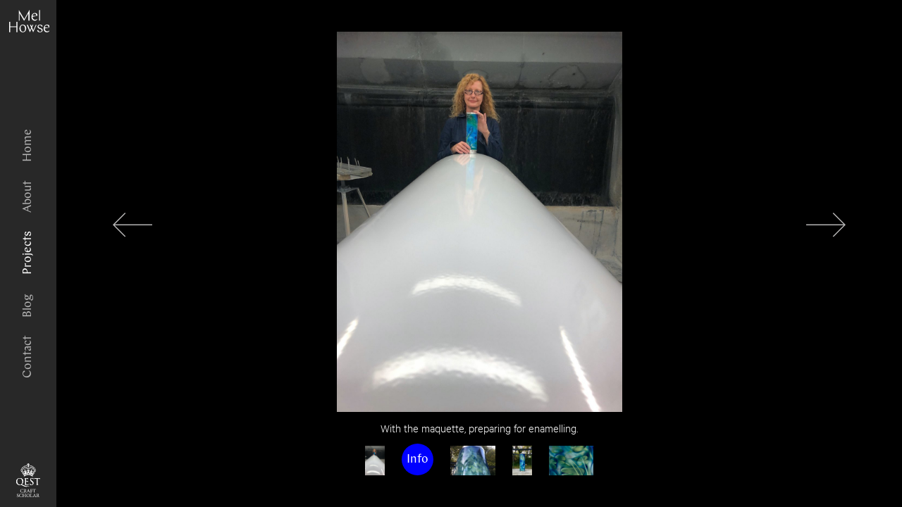

--- FILE ---
content_type: text/html; charset=utf-8
request_url: https://melhowse.com/project/donnington-sculpture-garden/
body_size: 2592
content:
<!doctype html>
<!-- 
This website was built with pride by Designers' Friend Ltd.

Designers' Friend Ltd. specialises in building web systems for the worlds best designers.

View the portfolio @ http://designersfriend.co.uk

Follow the twits @designer_friend -->
<!--[if lt IE 7]>      <html class="no-js lt-ie9 lt-ie8 lt-ie7"> <![endif]-->
<!--[if IE 7]>         <html class="no-js lt-ie9 lt-ie8"> <![endif]-->
<!--[if IE 8]>         <html class="no-js lt-ie9"> <![endif]-->
<!--[if gt IE 8]><!--> <html class="no-js"> <!--<![endif]-->

<head>
    <style>html,body{background: black;color:black;};
        #nav{opacity:0;}
        a{color:black;}

    </style>
    <script src="/assets/static/js/modernizr.js"></script>
    <base href="https://melhowse.com"/>
    <meta charset="utf-8"/>
    <title>Mel Howse | Donnington Sculpture Garden</title>
    <meta name="description" content="Mel Howse | glass artist mel howse with her sculpture maquette for donnington sculpture garden preparing for enamelling her design with industrial vitreous enamels" >
    <meta name="keywords" content="Mel Howse | mel, howse, enamels, sculpture, public art, art, designer, maker, architectural, installation, colour," >
    
    


    
    <meta name="viewport" content="width=1040, initial-scale=1.0, maximum-scale=1.0" />
    
	
    <link rel="shortcut icon" href="">


	<link rel="stylesheet" href="/assets/static/css/desktop.css?v=2">



 

</head>
<body class="live" style="background:black">

<div id="container" style="opacity:0;background:black"> 
    


<img src="/assets/media/img/arrow-left-light-grey.svg" class="project-arrow left"/>
<img src="/assets/media/img/arrow-right-light-grey.svg"  class="project-arrow right"/>


<div id="project-viewport">


    <div id="slideshow-window">
        



    <div class="slideshow-object portrait preserve-3d">
    
        <img src="/assets/media/designs/uploads/projects/project/x1400/img-7462-1920-70113.jpeg" class="m-auto vertical-align">
    
    </div>

        
        <div class="slideshow-object info">
            <div id="slideshow-info-outer">

                <div id="slideshow-info-inner">

                <div class="info-wrapper center m-auto">
                    <div class="project-title chap">Donnington Sculpture Garden</div>
                    <div class="project-location">Chichester</div>
                    <div class="project-copy">In 2022 I was commissioned by Donnington Parish Council to design and create public art in the form of a sculpture. The setting of the artwork is coastal, within the Manhood Peninsula on the Sussex coast. The title of the piece is ‘Confluence’, referring to the joining of rivers, a place where nature flows together, and man aims to flow with nature. The sculpture is a leaf shape if viewed on plan. The two vertical curved sides represent the movement of water. <br /><br />The element of water visually transports us to the significance of the nearby canal. Visitors can find links to the canal within the design, hopefully then discovering those elements within their experience of walking or cycling along the path there. <br /><br />I used steel which resonates with the description of the old Selsey tramway that was once present and travelled to the sea. The piece is made using a fusion of hand worked techniques and industrial processes. <br /><br />My enamelled, decorative surface uses a series of overlapping elements to be found on the canal and the Manhood Peninsula. You can experience the water, wildflowers, lilypads, birds and small mammals if you walk alongside the canal. I was lucky enough to experience the drama and scale of a magnificent heron at Crosbie Bridge not far away, which appears in silhouette on the front face of the sculpture. The bird has a reflection of itself in the water below, just as it was seen. These demonstrate the connectivity of the waterways and the natural convergence of the flora and fauna that flow into one another. With the inclusion of the Pipistrelle bat, one may also interpret the composition as evening and morning.</div>
                </div>
                </div>
            </div>
        </div>

        
            



    <div class="slideshow-object landscape preserve-3d " data-vimeo="">
    
        <img src="/assets/media/designs/uploads/projects/element/1920/img-8620-1920-94635.jpeg"  class="m-auto vertical-align">
    
    </div>

        
            



    <div class="slideshow-object portrait preserve-3d">
    
        <img src="/assets/media/designs/uploads/projects/element/x1400/img-8590-1-copy-1920-07908.jpeg" class="m-auto vertical-align">
    
    </div>

        
            



    <div class="slideshow-object landscape preserve-3d " data-vimeo="">
    
        <img src="/assets/media/designs/uploads/projects/element/1920/img-8600-1920-07908.jpeg"  class="m-auto vertical-align">
    
    </div>

        
    </div>


    
    <div id="slideshow-captions" class="preserve-3d">
        <div class="slideshow-caption vertical-align">With the maquette, preparing for enamelling.</div>
        <div class="slideshow-caption vertical-align">&nbsp;</div>
        
            <div class="slideshow-caption  vertical-align">Vitreous surface design.</div>
        
            <div class="slideshow-caption  vertical-align">The installed &#39;Confluence&#39; sculpture which is over 2m tall.</div>
        
            <div class="slideshow-caption  vertical-align">Detail of the contemporary, handworked design.</div>
        
    </div>




    <div id="slideshow-thumbnails">
       



    <div class="slideshow-thumb portrait">
    
        <img src="/assets/media/designs/uploads/projects/project/267x400/img-7462-1920-70113.jpeg">
    
    </div>


        <div class="slideshow-thumb preserve-3d" style="border:none">
            <img src="/assets/media/img/square-spacer.gif" alt="square-spacer" style=""/>
            <div class="info-button chap">
                <div class="vertical-align center">Info</div>
            </div>
            
        </div>

       
            



    <div class="slideshow-thumb landscape">
    
        <img src="/assets/media/designs/uploads/projects/element/600x400/img-8620-1920-94635.jpeg">
    
    </div>

       
            



    <div class="slideshow-thumb portrait">
    
        <img src="/assets/media/designs/uploads/projects/element/267x400/img-8590-1-copy-1920-07908.jpeg">
    
    </div>

       
            



    <div class="slideshow-thumb landscape">
    
        <img src="/assets/media/designs/uploads/projects/element/600x400/img-8600-1920-07908.jpeg">
    
    </div>

       
    </div>


</div>

<div id="project-vimeo-wrapper"></div>


    <!-- Script -->
<script type="text/javascript">
	var base_url = 'http://melhowse.com';
	var page = 'project';
</script>

<script src="/assets/static/js/jquery.js"></script>

<script src="/assets/static/js/plugins.js"></script>
<script src="https://player.vimeo.com/api/player.js"></script>
<script src="/assets/static/js/desktop.js?v=2"></script>






</div>


<a href="/"><img src="/assets/media/img/logo-white.svg" id="header-logo" /></a>
<img src="/assets/media/img/quest-white.svg" id="footer-logo" />

<div id="sidebar" class="preserve-3d">

    <div id="nav" class="vertical-align chap">
        <a href="/contact/" class="transition " >Contact</a>
        <a href="/blog/" class="transition ">Blog</a>
        
        
        <a href="/projects/" class="transition highlighted">Projects</a>
        <a href="/about/" class="transition ">About</a>
        <a href="/" class="transition ">Home</a>
    </div>
</div>
</body>
</html>

--- FILE ---
content_type: text/css
request_url: https://melhowse.com/assets/static/css/desktop.css?v=2
body_size: 18131
content:
/* Welcome to Compass.
 * In this file you should write your main styles. (or centralize your imports)
 * Import this file using the following HTML or equivalent:
 * <link href="/stylesheets/screen.css" media="screen, projection" rel="stylesheet" type="text/css" /> */
/*! normalize.css v3.0.3 | MIT License | github.com/necolas/normalize.css */
/**
 * 1. Set default font family to sans-serif.
 * 2. Prevent iOS and IE text size adjust after device orientation change,
 *    without disabling user zoom.
 */
html {
  font-family: sans-serif;
  /* 1 */
  -ms-text-size-adjust: 100%;
  /* 2 */
  -webkit-text-size-adjust: 100%;
  /* 2 */
}

/**
 * Remove default margin.
 */
body {
  margin: 0;
}

/* HTML5 display definitions
   ========================================================================== */
/**
 * Correct `block` display not defined for any HTML5 element in IE 8/9.
 * Correct `block` display not defined for `details` or `summary` in IE 10/11
 * and Firefox.
 * Correct `block` display not defined for `main` in IE 11.
 */
article,
aside,
details,
figcaption,
figure,
footer,
header,
hgroup,
main,
menu,
nav,
section,
summary {
  display: block;
}

/**
 * 1. Correct `inline-block` display not defined in IE 8/9.
 * 2. Normalize vertical alignment of `progress` in Chrome, Firefox, and Opera.
 */
audio,
canvas,
progress,
video {
  display: inline-block;
  /* 1 */
  vertical-align: baseline;
  /* 2 */
}

/**
 * Prevent modern browsers from displaying `audio` without controls.
 * Remove excess height in iOS 5 devices.
 */
audio:not([controls]) {
  display: none;
  height: 0;
}

/**
 * Address `[hidden]` styling not present in IE 8/9/10.
 * Hide the `template` element in IE 8/9/10/11, Safari, and Firefox < 22.
 */
[hidden],
template {
  display: none;
}

/* Links
   ========================================================================== */
/**
 * Remove the gray background color from active links in IE 10.
 */
a {
  background-color: transparent;
}

/**
 * Improve readability of focused elements when they are also in an
 * active/hover state.
 */
a:active,
a:hover {
  outline: 0;
}

/* Text-level semantics
   ========================================================================== */
/**
 * Address styling not present in IE 8/9/10/11, Safari, and Chrome.
 */
abbr[title] {
  border-bottom: 1px dotted;
}

/**
 * Address style set to `bolder` in Firefox 4+, Safari, and Chrome.
 */
b,
strong {
  font-weight: bold;
}

/**
 * Address styling not present in Safari and Chrome.
 */
dfn {
  font-style: italic;
}

/**
 * Address variable `h1` font-size and margin within `section` and `article`
 * contexts in Firefox 4+, Safari, and Chrome.
 */
h1 {
  font-size: 2em;
  margin: 0.67em 0;
}

/**
 * Address styling not present in IE 8/9.
 */
mark {
  background: #ff0;
  color: #000;
}

/**
 * Address inconsistent and variable font size in all browsers.
 */
small {
  font-size: 80%;
}

/**
 * Prevent `sub` and `sup` affecting `line-height` in all browsers.
 */
sub,
sup {
  font-size: 75%;
  line-height: 0;
  position: relative;
  vertical-align: baseline;
}

sup {
  top: -0.5em;
}

sub {
  bottom: -0.25em;
}

/* Embedded content
   ========================================================================== */
/**
 * Remove border when inside `a` element in IE 8/9/10.
 */
img {
  border: 0;
}

/**
 * Correct overflow not hidden in IE 9/10/11.
 */
svg:not(:root) {
  overflow: hidden;
}

/* Grouping content
   ========================================================================== */
/**
 * Address margin not present in IE 8/9 and Safari.
 */
figure {
  margin: 1em 40px;
}

/**
 * Address differences between Firefox and other browsers.
 */
hr {
  box-sizing: content-box;
  height: 0;
}

/**
 * Contain overflow in all browsers.
 */
pre {
  overflow: auto;
}

/**
 * Address odd `em`-unit font size rendering in all browsers.
 */
code,
kbd,
pre,
samp {
  font-family: monospace, monospace;
  font-size: 1em;
}

/* Forms
   ========================================================================== */
/**
 * Known limitation: by default, Chrome and Safari on OS X allow very limited
 * styling of `select`, unless a `border` property is set.
 */
/**
 * 1. Correct color not being inherited.
 *    Known issue: affects color of disabled elements.
 * 2. Correct font properties not being inherited.
 * 3. Address margins set differently in Firefox 4+, Safari, and Chrome.
 */
button,
input,
optgroup,
select,
textarea {
  color: inherit;
  /* 1 */
  font: inherit;
  /* 2 */
  margin: 0;
  /* 3 */
}

/**
 * Address `overflow` set to `hidden` in IE 8/9/10/11.
 */
button {
  overflow: visible;
}

/**
 * Address inconsistent `text-transform` inheritance for `button` and `select`.
 * All other form control elements do not inherit `text-transform` values.
 * Correct `button` style inheritance in Firefox, IE 8/9/10/11, and Opera.
 * Correct `select` style inheritance in Firefox.
 */
button,
select {
  text-transform: none;
}

/**
 * 1. Avoid the WebKit bug in Android 4.0.* where (2) destroys native `audio`
 *    and `video` controls.
 * 2. Correct inability to style clickable `input` types in iOS.
 * 3. Improve usability and consistency of cursor style between image-type
 *    `input` and others.
 */
button,
html input[type=button],
input[type=reset],
input[type=submit] {
  -webkit-appearance: button;
  /* 2 */
  cursor: pointer;
  /* 3 */
}

/**
 * Re-set default cursor for disabled elements.
 */
button[disabled],
html input[disabled] {
  cursor: default;
}

/**
 * Remove inner padding and border in Firefox 4+.
 */
button::-moz-focus-inner,
input::-moz-focus-inner {
  border: 0;
  padding: 0;
}

/**
 * Address Firefox 4+ setting `line-height` on `input` using `!important` in
 * the UA stylesheet.
 */
input {
  line-height: normal;
}

/**
 * It's recommended that you don't attempt to style these elements.
 * Firefox's implementation doesn't respect box-sizing, padding, or width.
 *
 * 1. Address box sizing set to `content-box` in IE 8/9/10.
 * 2. Remove excess padding in IE 8/9/10.
 */
input[type=checkbox],
input[type=radio] {
  box-sizing: border-box;
  /* 1 */
  padding: 0;
  /* 2 */
}

/**
 * Fix the cursor style for Chrome's increment/decrement buttons. For certain
 * `font-size` values of the `input`, it causes the cursor style of the
 * decrement button to change from `default` to `text`.
 */
input[type=number]::-webkit-inner-spin-button,
input[type=number]::-webkit-outer-spin-button {
  height: auto;
}

/**
 * 1. Address `appearance` set to `searchfield` in Safari and Chrome.
 * 2. Address `box-sizing` set to `border-box` in Safari and Chrome.
 */
input[type=search] {
  -webkit-appearance: textfield;
  /* 1 */
  box-sizing: content-box;
  /* 2 */
}

/**
 * Remove inner padding and search cancel button in Safari and Chrome on OS X.
 * Safari (but not Chrome) clips the cancel button when the search input has
 * padding (and `textfield` appearance).
 */
input[type=search]::-webkit-search-cancel-button,
input[type=search]::-webkit-search-decoration {
  -webkit-appearance: none;
}

/**
 * Define consistent border, margin, and padding.
 */
fieldset {
  border: 1px solid #c0c0c0;
  margin: 0 2px;
  padding: 0.35em 0.625em 0.75em;
}

/**
 * 1. Correct `color` not being inherited in IE 8/9/10/11.
 * 2. Remove padding so people aren't caught out if they zero out fieldsets.
 */
legend {
  border: 0;
  /* 1 */
  padding: 0;
  /* 2 */
}

/**
 * Remove default vertical scrollbar in IE 8/9/10/11.
 */
textarea {
  overflow: auto;
}

/**
 * Don't inherit the `font-weight` (applied by a rule above).
 * NOTE: the default cannot safely be changed in Chrome and Safari on OS X.
 */
optgroup {
  font-weight: bold;
}

/* Tables
   ========================================================================== */
/**
 * Remove most spacing between table cells.
 */
table {
  border-collapse: collapse;
  border-spacing: 0;
}

td,
th {
  padding: 0;
}

/*! HTML5 Boilerplate v5.3.0 | MIT License | https://html5boilerplate.com/ */
/*
 * What follows is the result of much research on cross-browser styling.
 * Credit left inline and big thanks to Nicolas Gallagher, Jonathan Neal,
 * Kroc Camen, and the H5BP dev community and team.
 */
/* ==========================================================================
   Base styles: opinionated defaults
   ========================================================================== */
html {
  color: #222;
  font-size: 1em;
  line-height: 1.4;
}

/*
 * Remove text-shadow in selection highlight:
 * https://twitter.com/miketaylr/status/12228805301
 *
 * These selection rule sets have to be separate.
 * Customize the background color to match your design.
 */
::-moz-selection {
  background: #b3d4fc;
  text-shadow: none;
}

::selection {
  background: #b3d4fc;
  text-shadow: none;
}

/*
 * A better looking default horizontal rule
 */
hr {
  display: block;
  height: 1px;
  border: 0;
  border-top: 1px solid #ccc;
  margin: 1em 0;
  padding: 0;
}

/*
 * Remove the gap between audio, canvas, iframes,
 * images, videos and the bottom of their containers:
 * https://github.com/h5bp/html5-boilerplate/issues/440
 */
audio,
canvas,
iframe,
img,
svg,
video {
  vertical-align: middle;
}

/*
 * Remove default fieldset styles.
 */
fieldset {
  border: 0;
  margin: 0;
  padding: 0;
}

/*
 * Allow only vertical resizing of textareas.
 */
textarea {
  resize: vertical;
}

/* ==========================================================================
   Browser Upgrade Prompt
   ========================================================================== */
.browserupgrade {
  margin: 0.2em 0;
  background: #ccc;
  color: #000;
  padding: 0.2em 0;
}

/* ==========================================================================
   Author's custom styles
   ========================================================================== */
.about-page {
  background: white;
}

.black {
  color: #000000;
}

@font-face {
  font-family: "calibre-local";
  src: url(../fonts/calibre.eot);
  src: url("../fonts/calibre.eot?#iefix") format("embedded-opentype"), url("../fonts/calibre.woff2") format("woff2"), url("../fonts/calibre.woff") format("woff");
  font-style: normal;
}
@font-face {
  font-family: "calibre-local";
  src: url(../fonts/calibre-italic.eot);
  src: url("../fonts/calibre-italic.eot?#iefix") format("embedded-opentype"), url("../fonts/calibre-italic.woff2") format("woff2"), url("../fonts/calibre-italic.woff") format("woff");
  font-style: italic;
}
@font-face {
  font-family: "chap-local";
  src: url(../fonts/chap.eot);
  src: url("../fonts/chap.eot?#iefix") format("embedded-opentype"), url("../fonts/chap.woff") format("woff");
  font-style: normal;
}
@font-face {
  font-family: "calibre-live";
  src: url(../fonts/calibre.eot);
  src: url("../fonts/calibre.eot?#iefix") format("embedded-opentype"), url("../fonts/calibre.woff2") format("woff2"), url("../fonts/calibre.woff") format("woff");
  font-style: normal;
}
@font-face {
  font-family: "calibre-live";
  src: url(../fonts/calibre-italic.eot);
  src: url("../fonts/calibre-italic.eot?#iefix") format("embedded-opentype"), url("../fonts/calibre-italic.woff2") format("woff2"), url("../fonts/calibre-italic.woff") format("woff");
  font-style: italic;
}
@font-face {
  font-family: "chap-live";
  src: url(../fonts/chap.eot);
  src: url("../fonts/chap.eot?#iefix") format("embedded-opentype"), url("../fonts/chap.woff") format("woff");
  font-style: normal;
}
.local {
  font-family: "calibre-local", courier;
}

.local .chap {
  font-family: "chap-local", courier;
}

.live {
  font-family: "calibre-live";
}

.live .chap {
  font-family: "chap-live", courier;
}

.italic, i, italic {
  font-style: italic;
}

.local .bold, .local b {
  font-family: "calibre-local";
}

.live .bold, .live b {
  font-family: "calibre-live";
}

input, textarea, select, a {
  outline: none;
  border-radius: 0;
  -webkit-appearance: none;
  background: inherit;
  font-family: inherit;
  color: inherit;
}

.preserve-3d {
  -webkit-transform-style: preserve-3d;
  -moz-transform-style: preserve-3d;
  transform-style: preserve-3d;
}

.vertical-align {
  position: relative;
  top: 50%;
  -webkit-transform: translateY(-50%);
  -ms-transform: translateY(-50%);
  transform: translateY(-50%);
  z-index: 0;
}

a {
  color: inherit;
  text-decoration: none;
}

.lower {
  text-transform: lowercase;
}

.upper {
  text-transform: uppercase;
}

.underline {
  text-decoration: underline !important;
}

.center {
  text-align: center;
}

.left {
  text-align: left;
}

.right {
  text-align: right;
}

.fl {
  float: left;
}

.fr {
  float: right;
}

.pointer {
  cursor: pointer;
}

.hide {
  display: none !important;
}

.m-auto {
  margin-left: auto;
  margin-right: auto;
}

.fw-img {
  width: 100%;
  display: block;
}

.light-grey {
  color: #b4b4b4;
}

.white {
  color: #ffffff;
}

.fa-outer {
  position: relative;
  height: 0;
}

.fa-inner {
  top: 0;
  left: 0;
  position: absolute;
  width: 100%;
  height: 100%;
}

html, body, div, span, applet, object, iframe,
h1, h2, h3, h4, h5, h6, p, blockquote, pre,
a, abbr, acronym, address, big, cite, code,
del, dfn, em, img, ins, kbd, q, s, samp,
small, strike, strong, sub, sup, tt, var,
b, u, i, center,
dl, dt, dd, ol, ul, li,
fieldset, form, label, legend,
table, caption, tbody, tfoot, thead, tr, th, td,
article, aside, canvas, details, embed,
figure, figcaption, footer, header, hgroup,
menu, nav, output, ruby, section, summary,
time, mark, audio, video {
  margin: 0;
  padding: 0;
  border: 0;
  font: inherit;
  font-size: 100%;
  vertical-align: baseline;
}

html {
  line-height: 1;
}

ol, ul {
  list-style: none;
}

table {
  border-collapse: collapse;
  border-spacing: 0;
}

caption, th, td {
  text-align: left;
  font-weight: normal;
  vertical-align: middle;
}

q, blockquote {
  quotes: none;
}

q:before, q:after, blockquote:before, blockquote:after {
  content: "";
  content: none;
}

a img {
  border: none;
}

article, aside, details, figcaption, figure, footer, header, hgroup, main, menu, nav, section, summary {
  display: block;
}

#grid .inner {
  background-image: url("https://s3.eu-west-1.amazonaws.com/media.designersfriend.co.uk/hairsolutions/img/hairsolutions-grid.png");
  height: 100%;
  background-size: 100%;
}

#grid {
  opacity: 1;
  z-index: 10000;
  position: fixed;
  height: 100%;
  width: 100%;
  top: 300px;
  left: 0;
  display: none;
}

#grid-trigger {
  position: fixed;
  bottom: 0;
  right: 0;
  width: 64px;
  height: 64px;
  background-color: grey;
  z-index: 10001;
}

.fs-bg {
  position: fixed;
  top: 0;
  right: 0;
  bottom: 0;
  left: 6.25vw;
  overflow: hidden;
  z-index: 0;
}

.fs-video {
  position: absolute;
  top: 0;
  left: 0;
  width: 100%;
  height: 100%;
}

@media (min-aspect-ratio: 16/9) {
  .fs-video {
    height: 300%;
    top: -100%;
  }
}
@media (max-aspect-ratio: 16/9) {
  .fs-video {
    width: 300%;
    left: -100%;
  }
}
.video-wrapper {
  height: 100%;
  opacity: 0.9;
}

/*@import "partials/fullscreen_slideshow";*/
html {
  height: 100%;
  -webkit-text-size-adjust: none;
  background: #000000;
  color: #b4b4b4;
}

body {
  display: flex;
  flex-direction: column;
  height: 100vh;
  font-feature-settings: "onum" 1;
  font-feature-settings: "onum" on;
  -webkit-font-smoothing: antialiased;
  -moz-osx-font-smoothing: grayscale;
  background: #000000;
  color: #b4b4b4;
}

#container {
  flex: 1 0 auto;
  position: relative;
  background: #000000;
  color: #b4b4b4;
}

footer {
  flex-shrink: 0;
}

#header-logo {
  width: 4.5vw;
  position: fixed;
  left: 1vw;
  z-index: 1001;
  top: 1.91vh;
}

#footer-logo {
  width: 2.6vw;
  position: fixed;
  left: 1.825vw;
  z-index: 1001;
  bottom: 1.91vh;
}

#sidebar {
  position: fixed;
  z-index: 1000;
  background-color: #282828;
  width: 100vh;
  height: 6.25vw;
  -webkit-transform-origin: left top;
  -webkit-transform: rotate(-90deg) translateX(-100%);
  color: #b4b4b4;
}

#nav {
  text-align: center;
  opacity: 1;
}

#nav a {
  display: inline-block;
}
@media only screen and (max-width: 439px) {
  #nav a {
    font-size: 5.306122449px;
  }
}
@media only screen and (min-width: 440px) and (max-width: 479px) {
  #nav a {
    font-size: 5.8367346939px;
  }
}
@media only screen and (min-width: 480px) and (max-width: 519px) {
  #nav a {
    font-size: 6.3673469388px;
  }
}
@media only screen and (min-width: 520px) and (max-width: 559px) {
  #nav a {
    font-size: 6.8979591837px;
  }
}
@media only screen and (min-width: 560px) and (max-width: 599px) {
  #nav a {
    font-size: 7.4285714286px;
  }
}
@media only screen and (min-width: 600px) and (max-width: 639px) {
  #nav a {
    font-size: 7.9591836735px;
  }
}
@media only screen and (min-width: 640px) and (max-width: 679px) {
  #nav a {
    font-size: 8.4897959184px;
  }
}
@media only screen and (min-width: 680px) and (max-width: 719px) {
  #nav a {
    font-size: 9.0204081633px;
  }
}
@media only screen and (min-width: 720px) and (max-width: 759px) {
  #nav a {
    font-size: 9.5510204082px;
  }
}
@media only screen and (min-width: 760px) and (max-width: 799px) {
  #nav a {
    font-size: 10.0816326531px;
  }
}
@media only screen and (min-width: 800px) and (max-width: 839px) {
  #nav a {
    font-size: 10.612244898px;
  }
}
@media only screen and (min-width: 840px) and (max-width: 879px) {
  #nav a {
    font-size: 11.1428571429px;
  }
}
@media only screen and (min-width: 880px) and (max-width: 919px) {
  #nav a {
    font-size: 11.6734693878px;
  }
}
@media only screen and (min-width: 920px) and (max-width: 959px) {
  #nav a {
    font-size: 12.2040816327px;
  }
}
@media only screen and (min-width: 960px) and (max-width: 999px) {
  #nav a {
    font-size: 12.7346938776px;
  }
}
@media only screen and (min-width: 1000px) and (max-width: 1039px) {
  #nav a {
    font-size: 13.2653061224px;
  }
}
@media only screen and (min-width: 1040px) and (max-width: 1079px) {
  #nav a {
    font-size: 13.7959183673px;
  }
}
@media only screen and (min-width: 1080px) and (max-width: 1119px) {
  #nav a {
    font-size: 14.3265306122px;
  }
}
@media only screen and (min-width: 1120px) and (max-width: 1159px) {
  #nav a {
    font-size: 14.8571428571px;
  }
}
@media only screen and (min-width: 1160px) and (max-width: 1199px) {
  #nav a {
    font-size: 15.387755102px;
  }
}
@media only screen and (min-width: 1200px) and (max-width: 1239px) {
  #nav a {
    font-size: 15.9183673469px;
  }
}
@media only screen and (min-width: 1240px) and (max-width: 1279px) {
  #nav a {
    font-size: 16.4489795918px;
  }
}
@media only screen and (min-width: 1280px) and (max-width: 1319px) {
  #nav a {
    font-size: 16.9795918367px;
  }
}
@media only screen and (min-width: 1320px) and (max-width: 1359px) {
  #nav a {
    font-size: 17.5102040816px;
  }
}
@media only screen and (min-width: 1360px) and (max-width: 1399px) {
  #nav a {
    font-size: 18.0408163265px;
  }
}
@media only screen and (min-width: 1400px) and (max-width: 1439px) {
  #nav a {
    font-size: 18.5714285714px;
  }
}
@media only screen and (min-width: 1440px) and (max-width: 1479px) {
  #nav a {
    font-size: 19.1020408163px;
  }
}
@media only screen and (min-width: 1480px) and (max-width: 1519px) {
  #nav a {
    font-size: 19.6326530612px;
  }
}
@media only screen and (min-width: 1520px) and (max-width: 1559px) {
  #nav a {
    font-size: 20.1632653061px;
  }
}
@media only screen and (min-width: 1560px) and (max-width: 1599px) {
  #nav a {
    font-size: 20.693877551px;
  }
}
@media only screen and (min-width: 1600px) and (max-width: 1639px) {
  #nav a {
    font-size: 21.2244897959px;
  }
}
@media only screen and (min-width: 1640px) and (max-width: 1679px) {
  #nav a {
    font-size: 21.7551020408px;
  }
}
@media only screen and (min-width: 1680px) and (max-width: 1719px) {
  #nav a {
    font-size: 22.2857142857px;
  }
}
@media only screen and (min-width: 1720px) and (max-width: 1759px) {
  #nav a {
    font-size: 22.8163265306px;
  }
}
@media only screen and (min-width: 1760px) and (max-width: 1799px) {
  #nav a {
    font-size: 23.3469387755px;
  }
}
@media only screen and (min-width: 1800px) and (max-width: 1839px) {
  #nav a {
    font-size: 23.8775510204px;
  }
}
@media only screen and (min-width: 1840px) and (max-width: 1879px) {
  #nav a {
    font-size: 24.4081632653px;
  }
}
@media only screen and (min-width: 1880px) and (max-width: 1919px) {
  #nav a {
    font-size: 24.9387755102px;
  }
}
@media only screen and (min-width: 1920px) and (max-width: 1959px) {
  #nav a {
    font-size: 25.4693877551px;
  }
}
@media only screen and (min-width: 1960px) {
  #nav a {
    font-size: 26px;
  }
}
@media only screen and (max-width: 439px) {
  #nav a {
    margin-left: 3.6734693878px;
  }
}
@media only screen and (min-width: 440px) and (max-width: 479px) {
  #nav a {
    margin-left: 4.0408163265px;
  }
}
@media only screen and (min-width: 480px) and (max-width: 519px) {
  #nav a {
    margin-left: 4.4081632653px;
  }
}
@media only screen and (min-width: 520px) and (max-width: 559px) {
  #nav a {
    margin-left: 4.7755102041px;
  }
}
@media only screen and (min-width: 560px) and (max-width: 599px) {
  #nav a {
    margin-left: 5.1428571429px;
  }
}
@media only screen and (min-width: 600px) and (max-width: 639px) {
  #nav a {
    margin-left: 5.5102040816px;
  }
}
@media only screen and (min-width: 640px) and (max-width: 679px) {
  #nav a {
    margin-left: 5.8775510204px;
  }
}
@media only screen and (min-width: 680px) and (max-width: 719px) {
  #nav a {
    margin-left: 6.2448979592px;
  }
}
@media only screen and (min-width: 720px) and (max-width: 759px) {
  #nav a {
    margin-left: 6.612244898px;
  }
}
@media only screen and (min-width: 760px) and (max-width: 799px) {
  #nav a {
    margin-left: 6.9795918367px;
  }
}
@media only screen and (min-width: 800px) and (max-width: 839px) {
  #nav a {
    margin-left: 7.3469387755px;
  }
}
@media only screen and (min-width: 840px) and (max-width: 879px) {
  #nav a {
    margin-left: 7.7142857143px;
  }
}
@media only screen and (min-width: 880px) and (max-width: 919px) {
  #nav a {
    margin-left: 8.0816326531px;
  }
}
@media only screen and (min-width: 920px) and (max-width: 959px) {
  #nav a {
    margin-left: 8.4489795918px;
  }
}
@media only screen and (min-width: 960px) and (max-width: 999px) {
  #nav a {
    margin-left: 8.8163265306px;
  }
}
@media only screen and (min-width: 1000px) and (max-width: 1039px) {
  #nav a {
    margin-left: 9.1836734694px;
  }
}
@media only screen and (min-width: 1040px) and (max-width: 1079px) {
  #nav a {
    margin-left: 9.5510204082px;
  }
}
@media only screen and (min-width: 1080px) and (max-width: 1119px) {
  #nav a {
    margin-left: 9.9183673469px;
  }
}
@media only screen and (min-width: 1120px) and (max-width: 1159px) {
  #nav a {
    margin-left: 10.2857142857px;
  }
}
@media only screen and (min-width: 1160px) and (max-width: 1199px) {
  #nav a {
    margin-left: 10.6530612245px;
  }
}
@media only screen and (min-width: 1200px) and (max-width: 1239px) {
  #nav a {
    margin-left: 11.0204081633px;
  }
}
@media only screen and (min-width: 1240px) and (max-width: 1279px) {
  #nav a {
    margin-left: 11.387755102px;
  }
}
@media only screen and (min-width: 1280px) and (max-width: 1319px) {
  #nav a {
    margin-left: 11.7551020408px;
  }
}
@media only screen and (min-width: 1320px) and (max-width: 1359px) {
  #nav a {
    margin-left: 12.1224489796px;
  }
}
@media only screen and (min-width: 1360px) and (max-width: 1399px) {
  #nav a {
    margin-left: 12.4897959184px;
  }
}
@media only screen and (min-width: 1400px) and (max-width: 1439px) {
  #nav a {
    margin-left: 12.8571428571px;
  }
}
@media only screen and (min-width: 1440px) and (max-width: 1479px) {
  #nav a {
    margin-left: 13.2244897959px;
  }
}
@media only screen and (min-width: 1480px) and (max-width: 1519px) {
  #nav a {
    margin-left: 13.5918367347px;
  }
}
@media only screen and (min-width: 1520px) and (max-width: 1559px) {
  #nav a {
    margin-left: 13.9591836735px;
  }
}
@media only screen and (min-width: 1560px) and (max-width: 1599px) {
  #nav a {
    margin-left: 14.3265306122px;
  }
}
@media only screen and (min-width: 1600px) and (max-width: 1639px) {
  #nav a {
    margin-left: 14.693877551px;
  }
}
@media only screen and (min-width: 1640px) and (max-width: 1679px) {
  #nav a {
    margin-left: 15.0612244898px;
  }
}
@media only screen and (min-width: 1680px) and (max-width: 1719px) {
  #nav a {
    margin-left: 15.4285714286px;
  }
}
@media only screen and (min-width: 1720px) and (max-width: 1759px) {
  #nav a {
    margin-left: 15.7959183673px;
  }
}
@media only screen and (min-width: 1760px) and (max-width: 1799px) {
  #nav a {
    margin-left: 16.1632653061px;
  }
}
@media only screen and (min-width: 1800px) and (max-width: 1839px) {
  #nav a {
    margin-left: 16.5306122449px;
  }
}
@media only screen and (min-width: 1840px) and (max-width: 1879px) {
  #nav a {
    margin-left: 16.8979591837px;
  }
}
@media only screen and (min-width: 1880px) and (max-width: 1919px) {
  #nav a {
    margin-left: 17.2653061224px;
  }
}
@media only screen and (min-width: 1920px) and (max-width: 1959px) {
  #nav a {
    margin-left: 17.6326530612px;
  }
}
@media only screen and (min-width: 1960px) {
  #nav a {
    margin-left: 18px;
  }
}
@media only screen and (max-width: 439px) {
  #nav a {
    margin-right: 3.6734693878px;
  }
}
@media only screen and (min-width: 440px) and (max-width: 479px) {
  #nav a {
    margin-right: 4.0408163265px;
  }
}
@media only screen and (min-width: 480px) and (max-width: 519px) {
  #nav a {
    margin-right: 4.4081632653px;
  }
}
@media only screen and (min-width: 520px) and (max-width: 559px) {
  #nav a {
    margin-right: 4.7755102041px;
  }
}
@media only screen and (min-width: 560px) and (max-width: 599px) {
  #nav a {
    margin-right: 5.1428571429px;
  }
}
@media only screen and (min-width: 600px) and (max-width: 639px) {
  #nav a {
    margin-right: 5.5102040816px;
  }
}
@media only screen and (min-width: 640px) and (max-width: 679px) {
  #nav a {
    margin-right: 5.8775510204px;
  }
}
@media only screen and (min-width: 680px) and (max-width: 719px) {
  #nav a {
    margin-right: 6.2448979592px;
  }
}
@media only screen and (min-width: 720px) and (max-width: 759px) {
  #nav a {
    margin-right: 6.612244898px;
  }
}
@media only screen and (min-width: 760px) and (max-width: 799px) {
  #nav a {
    margin-right: 6.9795918367px;
  }
}
@media only screen and (min-width: 800px) and (max-width: 839px) {
  #nav a {
    margin-right: 7.3469387755px;
  }
}
@media only screen and (min-width: 840px) and (max-width: 879px) {
  #nav a {
    margin-right: 7.7142857143px;
  }
}
@media only screen and (min-width: 880px) and (max-width: 919px) {
  #nav a {
    margin-right: 8.0816326531px;
  }
}
@media only screen and (min-width: 920px) and (max-width: 959px) {
  #nav a {
    margin-right: 8.4489795918px;
  }
}
@media only screen and (min-width: 960px) and (max-width: 999px) {
  #nav a {
    margin-right: 8.8163265306px;
  }
}
@media only screen and (min-width: 1000px) and (max-width: 1039px) {
  #nav a {
    margin-right: 9.1836734694px;
  }
}
@media only screen and (min-width: 1040px) and (max-width: 1079px) {
  #nav a {
    margin-right: 9.5510204082px;
  }
}
@media only screen and (min-width: 1080px) and (max-width: 1119px) {
  #nav a {
    margin-right: 9.9183673469px;
  }
}
@media only screen and (min-width: 1120px) and (max-width: 1159px) {
  #nav a {
    margin-right: 10.2857142857px;
  }
}
@media only screen and (min-width: 1160px) and (max-width: 1199px) {
  #nav a {
    margin-right: 10.6530612245px;
  }
}
@media only screen and (min-width: 1200px) and (max-width: 1239px) {
  #nav a {
    margin-right: 11.0204081633px;
  }
}
@media only screen and (min-width: 1240px) and (max-width: 1279px) {
  #nav a {
    margin-right: 11.387755102px;
  }
}
@media only screen and (min-width: 1280px) and (max-width: 1319px) {
  #nav a {
    margin-right: 11.7551020408px;
  }
}
@media only screen and (min-width: 1320px) and (max-width: 1359px) {
  #nav a {
    margin-right: 12.1224489796px;
  }
}
@media only screen and (min-width: 1360px) and (max-width: 1399px) {
  #nav a {
    margin-right: 12.4897959184px;
  }
}
@media only screen and (min-width: 1400px) and (max-width: 1439px) {
  #nav a {
    margin-right: 12.8571428571px;
  }
}
@media only screen and (min-width: 1440px) and (max-width: 1479px) {
  #nav a {
    margin-right: 13.2244897959px;
  }
}
@media only screen and (min-width: 1480px) and (max-width: 1519px) {
  #nav a {
    margin-right: 13.5918367347px;
  }
}
@media only screen and (min-width: 1520px) and (max-width: 1559px) {
  #nav a {
    margin-right: 13.9591836735px;
  }
}
@media only screen and (min-width: 1560px) and (max-width: 1599px) {
  #nav a {
    margin-right: 14.3265306122px;
  }
}
@media only screen and (min-width: 1600px) and (max-width: 1639px) {
  #nav a {
    margin-right: 14.693877551px;
  }
}
@media only screen and (min-width: 1640px) and (max-width: 1679px) {
  #nav a {
    margin-right: 15.0612244898px;
  }
}
@media only screen and (min-width: 1680px) and (max-width: 1719px) {
  #nav a {
    margin-right: 15.4285714286px;
  }
}
@media only screen and (min-width: 1720px) and (max-width: 1759px) {
  #nav a {
    margin-right: 15.7959183673px;
  }
}
@media only screen and (min-width: 1760px) and (max-width: 1799px) {
  #nav a {
    margin-right: 16.1632653061px;
  }
}
@media only screen and (min-width: 1800px) and (max-width: 1839px) {
  #nav a {
    margin-right: 16.5306122449px;
  }
}
@media only screen and (min-width: 1840px) and (max-width: 1879px) {
  #nav a {
    margin-right: 16.8979591837px;
  }
}
@media only screen and (min-width: 1880px) and (max-width: 1919px) {
  #nav a {
    margin-right: 17.2653061224px;
  }
}
@media only screen and (min-width: 1920px) and (max-width: 1959px) {
  #nav a {
    margin-right: 17.6326530612px;
  }
}
@media only screen and (min-width: 1960px) {
  #nav a {
    margin-right: 18px;
  }
}

#nav a.highlighted {
  color: #ffffff !important;
}

#projects-list-wrapper a:hover,
#nav a:hover {
  color: #ffffff;
}

#home-logo-wrapper {
  width: 93.75%;
  margin-left: 6.25%;
  height: 100vh;
}

#home-logo {
  width: 20%;
  display: block;
}

.transition {
  transition: color 0.5s ease;
}

#projects-list-wrapper {
  position: relative;
  white-space: nowrap;
  z-index: 10;
  padding-top: 3vw;
  margin-left: 9.375%;
  width: 43.75%;
}
@media only screen and (max-width: 439px) {
  #projects-list-wrapper {
    font-size: 12.2448979592px;
  }
}
@media only screen and (min-width: 440px) and (max-width: 479px) {
  #projects-list-wrapper {
    font-size: 13.4693877551px;
  }
}
@media only screen and (min-width: 480px) and (max-width: 519px) {
  #projects-list-wrapper {
    font-size: 14.693877551px;
  }
}
@media only screen and (min-width: 520px) and (max-width: 559px) {
  #projects-list-wrapper {
    font-size: 15.9183673469px;
  }
}
@media only screen and (min-width: 560px) and (max-width: 599px) {
  #projects-list-wrapper {
    font-size: 17.1428571429px;
  }
}
@media only screen and (min-width: 600px) and (max-width: 639px) {
  #projects-list-wrapper {
    font-size: 18.3673469388px;
  }
}
@media only screen and (min-width: 640px) and (max-width: 679px) {
  #projects-list-wrapper {
    font-size: 19.5918367347px;
  }
}
@media only screen and (min-width: 680px) and (max-width: 719px) {
  #projects-list-wrapper {
    font-size: 20.8163265306px;
  }
}
@media only screen and (min-width: 720px) and (max-width: 759px) {
  #projects-list-wrapper {
    font-size: 22.0408163265px;
  }
}
@media only screen and (min-width: 760px) and (max-width: 799px) {
  #projects-list-wrapper {
    font-size: 23.2653061224px;
  }
}
@media only screen and (min-width: 800px) and (max-width: 839px) {
  #projects-list-wrapper {
    font-size: 24.4897959184px;
  }
}
@media only screen and (min-width: 840px) and (max-width: 879px) {
  #projects-list-wrapper {
    font-size: 25.7142857143px;
  }
}
@media only screen and (min-width: 880px) and (max-width: 919px) {
  #projects-list-wrapper {
    font-size: 26.9387755102px;
  }
}
@media only screen and (min-width: 920px) and (max-width: 959px) {
  #projects-list-wrapper {
    font-size: 28.1632653061px;
  }
}
@media only screen and (min-width: 960px) and (max-width: 999px) {
  #projects-list-wrapper {
    font-size: 29.387755102px;
  }
}
@media only screen and (min-width: 1000px) and (max-width: 1039px) {
  #projects-list-wrapper {
    font-size: 30.612244898px;
  }
}
@media only screen and (min-width: 1040px) and (max-width: 1079px) {
  #projects-list-wrapper {
    font-size: 31.8367346939px;
  }
}
@media only screen and (min-width: 1080px) and (max-width: 1119px) {
  #projects-list-wrapper {
    font-size: 33.0612244898px;
  }
}
@media only screen and (min-width: 1120px) and (max-width: 1159px) {
  #projects-list-wrapper {
    font-size: 34.2857142857px;
  }
}
@media only screen and (min-width: 1160px) and (max-width: 1199px) {
  #projects-list-wrapper {
    font-size: 35.5102040816px;
  }
}
@media only screen and (min-width: 1200px) and (max-width: 1239px) {
  #projects-list-wrapper {
    font-size: 36.7346938776px;
  }
}
@media only screen and (min-width: 1240px) and (max-width: 1279px) {
  #projects-list-wrapper {
    font-size: 37.9591836735px;
  }
}
@media only screen and (min-width: 1280px) and (max-width: 1319px) {
  #projects-list-wrapper {
    font-size: 39.1836734694px;
  }
}
@media only screen and (min-width: 1320px) and (max-width: 1359px) {
  #projects-list-wrapper {
    font-size: 40.4081632653px;
  }
}
@media only screen and (min-width: 1360px) and (max-width: 1399px) {
  #projects-list-wrapper {
    font-size: 41.6326530612px;
  }
}
@media only screen and (min-width: 1400px) and (max-width: 1439px) {
  #projects-list-wrapper {
    font-size: 42.8571428571px;
  }
}
@media only screen and (min-width: 1440px) and (max-width: 1479px) {
  #projects-list-wrapper {
    font-size: 44.0816326531px;
  }
}
@media only screen and (min-width: 1480px) and (max-width: 1519px) {
  #projects-list-wrapper {
    font-size: 45.306122449px;
  }
}
@media only screen and (min-width: 1520px) and (max-width: 1559px) {
  #projects-list-wrapper {
    font-size: 46.5306122449px;
  }
}
@media only screen and (min-width: 1560px) and (max-width: 1599px) {
  #projects-list-wrapper {
    font-size: 47.7551020408px;
  }
}
@media only screen and (min-width: 1600px) and (max-width: 1639px) {
  #projects-list-wrapper {
    font-size: 48.9795918367px;
  }
}
@media only screen and (min-width: 1640px) and (max-width: 1679px) {
  #projects-list-wrapper {
    font-size: 50.2040816327px;
  }
}
@media only screen and (min-width: 1680px) and (max-width: 1719px) {
  #projects-list-wrapper {
    font-size: 51.4285714286px;
  }
}
@media only screen and (min-width: 1720px) and (max-width: 1759px) {
  #projects-list-wrapper {
    font-size: 52.6530612245px;
  }
}
@media only screen and (min-width: 1760px) and (max-width: 1799px) {
  #projects-list-wrapper {
    font-size: 53.8775510204px;
  }
}
@media only screen and (min-width: 1800px) and (max-width: 1839px) {
  #projects-list-wrapper {
    font-size: 55.1020408163px;
  }
}
@media only screen and (min-width: 1840px) and (max-width: 1879px) {
  #projects-list-wrapper {
    font-size: 56.3265306122px;
  }
}
@media only screen and (min-width: 1880px) and (max-width: 1919px) {
  #projects-list-wrapper {
    font-size: 57.5510204082px;
  }
}
@media only screen and (min-width: 1920px) and (max-width: 1959px) {
  #projects-list-wrapper {
    font-size: 58.7755102041px;
  }
}
@media only screen and (min-width: 1960px) {
  #projects-list-wrapper {
    font-size: 60px;
  }
}
@media only screen and (max-width: 439px) {
  #projects-list-wrapper {
    line-height: 13.8775510204px;
  }
}
@media only screen and (min-width: 440px) and (max-width: 479px) {
  #projects-list-wrapper {
    line-height: 15.2653061224px;
  }
}
@media only screen and (min-width: 480px) and (max-width: 519px) {
  #projects-list-wrapper {
    line-height: 16.6530612245px;
  }
}
@media only screen and (min-width: 520px) and (max-width: 559px) {
  #projects-list-wrapper {
    line-height: 18.0408163265px;
  }
}
@media only screen and (min-width: 560px) and (max-width: 599px) {
  #projects-list-wrapper {
    line-height: 19.4285714286px;
  }
}
@media only screen and (min-width: 600px) and (max-width: 639px) {
  #projects-list-wrapper {
    line-height: 20.8163265306px;
  }
}
@media only screen and (min-width: 640px) and (max-width: 679px) {
  #projects-list-wrapper {
    line-height: 22.2040816327px;
  }
}
@media only screen and (min-width: 680px) and (max-width: 719px) {
  #projects-list-wrapper {
    line-height: 23.5918367347px;
  }
}
@media only screen and (min-width: 720px) and (max-width: 759px) {
  #projects-list-wrapper {
    line-height: 24.9795918367px;
  }
}
@media only screen and (min-width: 760px) and (max-width: 799px) {
  #projects-list-wrapper {
    line-height: 26.3673469388px;
  }
}
@media only screen and (min-width: 800px) and (max-width: 839px) {
  #projects-list-wrapper {
    line-height: 27.7551020408px;
  }
}
@media only screen and (min-width: 840px) and (max-width: 879px) {
  #projects-list-wrapper {
    line-height: 29.1428571429px;
  }
}
@media only screen and (min-width: 880px) and (max-width: 919px) {
  #projects-list-wrapper {
    line-height: 30.5306122449px;
  }
}
@media only screen and (min-width: 920px) and (max-width: 959px) {
  #projects-list-wrapper {
    line-height: 31.9183673469px;
  }
}
@media only screen and (min-width: 960px) and (max-width: 999px) {
  #projects-list-wrapper {
    line-height: 33.306122449px;
  }
}
@media only screen and (min-width: 1000px) and (max-width: 1039px) {
  #projects-list-wrapper {
    line-height: 34.693877551px;
  }
}
@media only screen and (min-width: 1040px) and (max-width: 1079px) {
  #projects-list-wrapper {
    line-height: 36.0816326531px;
  }
}
@media only screen and (min-width: 1080px) and (max-width: 1119px) {
  #projects-list-wrapper {
    line-height: 37.4693877551px;
  }
}
@media only screen and (min-width: 1120px) and (max-width: 1159px) {
  #projects-list-wrapper {
    line-height: 38.8571428571px;
  }
}
@media only screen and (min-width: 1160px) and (max-width: 1199px) {
  #projects-list-wrapper {
    line-height: 40.2448979592px;
  }
}
@media only screen and (min-width: 1200px) and (max-width: 1239px) {
  #projects-list-wrapper {
    line-height: 41.6326530612px;
  }
}
@media only screen and (min-width: 1240px) and (max-width: 1279px) {
  #projects-list-wrapper {
    line-height: 43.0204081633px;
  }
}
@media only screen and (min-width: 1280px) and (max-width: 1319px) {
  #projects-list-wrapper {
    line-height: 44.4081632653px;
  }
}
@media only screen and (min-width: 1320px) and (max-width: 1359px) {
  #projects-list-wrapper {
    line-height: 45.7959183673px;
  }
}
@media only screen and (min-width: 1360px) and (max-width: 1399px) {
  #projects-list-wrapper {
    line-height: 47.1836734694px;
  }
}
@media only screen and (min-width: 1400px) and (max-width: 1439px) {
  #projects-list-wrapper {
    line-height: 48.5714285714px;
  }
}
@media only screen and (min-width: 1440px) and (max-width: 1479px) {
  #projects-list-wrapper {
    line-height: 49.9591836735px;
  }
}
@media only screen and (min-width: 1480px) and (max-width: 1519px) {
  #projects-list-wrapper {
    line-height: 51.3469387755px;
  }
}
@media only screen and (min-width: 1520px) and (max-width: 1559px) {
  #projects-list-wrapper {
    line-height: 52.7346938776px;
  }
}
@media only screen and (min-width: 1560px) and (max-width: 1599px) {
  #projects-list-wrapper {
    line-height: 54.1224489796px;
  }
}
@media only screen and (min-width: 1600px) and (max-width: 1639px) {
  #projects-list-wrapper {
    line-height: 55.5102040816px;
  }
}
@media only screen and (min-width: 1640px) and (max-width: 1679px) {
  #projects-list-wrapper {
    line-height: 56.8979591837px;
  }
}
@media only screen and (min-width: 1680px) and (max-width: 1719px) {
  #projects-list-wrapper {
    line-height: 58.2857142857px;
  }
}
@media only screen and (min-width: 1720px) and (max-width: 1759px) {
  #projects-list-wrapper {
    line-height: 59.6734693878px;
  }
}
@media only screen and (min-width: 1760px) and (max-width: 1799px) {
  #projects-list-wrapper {
    line-height: 61.0612244898px;
  }
}
@media only screen and (min-width: 1800px) and (max-width: 1839px) {
  #projects-list-wrapper {
    line-height: 62.4489795918px;
  }
}
@media only screen and (min-width: 1840px) and (max-width: 1879px) {
  #projects-list-wrapper {
    line-height: 63.8367346939px;
  }
}
@media only screen and (min-width: 1880px) and (max-width: 1919px) {
  #projects-list-wrapper {
    line-height: 65.2244897959px;
  }
}
@media only screen and (min-width: 1920px) and (max-width: 1959px) {
  #projects-list-wrapper {
    line-height: 66.612244898px;
  }
}
@media only screen and (min-width: 1960px) {
  #projects-list-wrapper {
    line-height: 68px;
  }
}

#projects-image-window {
  position: fixed;
  right: 3.125%;
  top: 3.125vh;
  width: 43.75%;
  height: 93.75vh;
}

.project-thumbnail {
  display: block;
  position: absolute;
  height: 100%;
  width: 100%;
  top: 0;
  left: 0;
  display: none;
  opacity: 0;
}

.project-thumbnail img {
  max-width: 100%;
  max-height: 100%;
  display: block;
}

#project-viewport {
  position: fixed;
  left: 9.375%;
  width: 87.5%;
  height: 87.5vh;
  top: 6.25vh;
  overflow: hidden;
}

#slideshow-window {
  margin: auto;
  width: 78.57%;
  height: 75vh;
  position: relative;
  overflow: hidden;
}

#slideshow-thumbnails {
  width: 100%;
  position: absolute;
  left: 0;
  bottom: 0;
  height: 6.25vh;
  text-align: center;
}

#slideshow-captions {
  width: 100%;
  position: absolute;
  left: 0;
  bottom: 6.25vh;
  height: 6.25vh;
  text-align: center;
}

.slideshow-thumb {
  box-sizing: border-box;
  -moz-box-sizing: border-box;
  -webkit-box-sizing: border-box;
  display: inline-block;
  margin-left: 10px;
  margin-right: 10px;
  height: 100%;
  cursor: pointer;
  border-bottom: 1px solid transparent;
}
@media only screen and (max-width: 439px) {
  .slideshow-thumb {
    border-width: 0.8163265306px;
  }
}
@media only screen and (min-width: 440px) and (max-width: 479px) {
  .slideshow-thumb {
    border-width: 0.8979591837px;
  }
}
@media only screen and (min-width: 480px) and (max-width: 519px) {
  .slideshow-thumb {
    border-width: 0.9795918367px;
  }
}
@media only screen and (min-width: 520px) and (max-width: 559px) {
  .slideshow-thumb {
    border-width: 1.0612244898px;
  }
}
@media only screen and (min-width: 560px) and (max-width: 599px) {
  .slideshow-thumb {
    border-width: 1.1428571429px;
  }
}
@media only screen and (min-width: 600px) and (max-width: 639px) {
  .slideshow-thumb {
    border-width: 1.2244897959px;
  }
}
@media only screen and (min-width: 640px) and (max-width: 679px) {
  .slideshow-thumb {
    border-width: 1.306122449px;
  }
}
@media only screen and (min-width: 680px) and (max-width: 719px) {
  .slideshow-thumb {
    border-width: 1.387755102px;
  }
}
@media only screen and (min-width: 720px) and (max-width: 759px) {
  .slideshow-thumb {
    border-width: 1.4693877551px;
  }
}
@media only screen and (min-width: 760px) and (max-width: 799px) {
  .slideshow-thumb {
    border-width: 1.5510204082px;
  }
}
@media only screen and (min-width: 800px) and (max-width: 839px) {
  .slideshow-thumb {
    border-width: 1.6326530612px;
  }
}
@media only screen and (min-width: 840px) and (max-width: 879px) {
  .slideshow-thumb {
    border-width: 1.7142857143px;
  }
}
@media only screen and (min-width: 880px) and (max-width: 919px) {
  .slideshow-thumb {
    border-width: 1.7959183673px;
  }
}
@media only screen and (min-width: 920px) and (max-width: 959px) {
  .slideshow-thumb {
    border-width: 1.8775510204px;
  }
}
@media only screen and (min-width: 960px) and (max-width: 999px) {
  .slideshow-thumb {
    border-width: 1.9591836735px;
  }
}
@media only screen and (min-width: 1000px) and (max-width: 1039px) {
  .slideshow-thumb {
    border-width: 2.0408163265px;
  }
}
@media only screen and (min-width: 1040px) and (max-width: 1079px) {
  .slideshow-thumb {
    border-width: 2.1224489796px;
  }
}
@media only screen and (min-width: 1080px) and (max-width: 1119px) {
  .slideshow-thumb {
    border-width: 2.2040816327px;
  }
}
@media only screen and (min-width: 1120px) and (max-width: 1159px) {
  .slideshow-thumb {
    border-width: 2.2857142857px;
  }
}
@media only screen and (min-width: 1160px) and (max-width: 1199px) {
  .slideshow-thumb {
    border-width: 2.3673469388px;
  }
}
@media only screen and (min-width: 1200px) and (max-width: 1239px) {
  .slideshow-thumb {
    border-width: 2.4489795918px;
  }
}
@media only screen and (min-width: 1240px) and (max-width: 1279px) {
  .slideshow-thumb {
    border-width: 2.5306122449px;
  }
}
@media only screen and (min-width: 1280px) and (max-width: 1319px) {
  .slideshow-thumb {
    border-width: 2.612244898px;
  }
}
@media only screen and (min-width: 1320px) and (max-width: 1359px) {
  .slideshow-thumb {
    border-width: 2.693877551px;
  }
}
@media only screen and (min-width: 1360px) and (max-width: 1399px) {
  .slideshow-thumb {
    border-width: 2.7755102041px;
  }
}
@media only screen and (min-width: 1400px) and (max-width: 1439px) {
  .slideshow-thumb {
    border-width: 2.8571428571px;
  }
}
@media only screen and (min-width: 1440px) and (max-width: 1479px) {
  .slideshow-thumb {
    border-width: 2.9387755102px;
  }
}
@media only screen and (min-width: 1480px) and (max-width: 1519px) {
  .slideshow-thumb {
    border-width: 3.0204081633px;
  }
}
@media only screen and (min-width: 1520px) and (max-width: 1559px) {
  .slideshow-thumb {
    border-width: 3.1020408163px;
  }
}
@media only screen and (min-width: 1560px) and (max-width: 1599px) {
  .slideshow-thumb {
    border-width: 3.1836734694px;
  }
}
@media only screen and (min-width: 1600px) and (max-width: 1639px) {
  .slideshow-thumb {
    border-width: 3.2653061224px;
  }
}
@media only screen and (min-width: 1640px) and (max-width: 1679px) {
  .slideshow-thumb {
    border-width: 3.3469387755px;
  }
}
@media only screen and (min-width: 1680px) and (max-width: 1719px) {
  .slideshow-thumb {
    border-width: 3.4285714286px;
  }
}
@media only screen and (min-width: 1720px) and (max-width: 1759px) {
  .slideshow-thumb {
    border-width: 3.5102040816px;
  }
}
@media only screen and (min-width: 1760px) and (max-width: 1799px) {
  .slideshow-thumb {
    border-width: 3.5918367347px;
  }
}
@media only screen and (min-width: 1800px) and (max-width: 1839px) {
  .slideshow-thumb {
    border-width: 3.6734693878px;
  }
}
@media only screen and (min-width: 1840px) and (max-width: 1879px) {
  .slideshow-thumb {
    border-width: 3.7551020408px;
  }
}
@media only screen and (min-width: 1880px) and (max-width: 1919px) {
  .slideshow-thumb {
    border-width: 3.8367346939px;
  }
}
@media only screen and (min-width: 1920px) and (max-width: 1959px) {
  .slideshow-thumb {
    border-width: 3.9183673469px;
  }
}
@media only screen and (min-width: 1960px) {
  .slideshow-thumb {
    border-width: 4px;
  }
}

.slideshow-thumb.active {
  border-bottom: 1px solid #0000ff;
}
@media only screen and (max-width: 439px) {
  .slideshow-thumb.active {
    border-width: 0.8163265306px;
  }
}
@media only screen and (min-width: 440px) and (max-width: 479px) {
  .slideshow-thumb.active {
    border-width: 0.8979591837px;
  }
}
@media only screen and (min-width: 480px) and (max-width: 519px) {
  .slideshow-thumb.active {
    border-width: 0.9795918367px;
  }
}
@media only screen and (min-width: 520px) and (max-width: 559px) {
  .slideshow-thumb.active {
    border-width: 1.0612244898px;
  }
}
@media only screen and (min-width: 560px) and (max-width: 599px) {
  .slideshow-thumb.active {
    border-width: 1.1428571429px;
  }
}
@media only screen and (min-width: 600px) and (max-width: 639px) {
  .slideshow-thumb.active {
    border-width: 1.2244897959px;
  }
}
@media only screen and (min-width: 640px) and (max-width: 679px) {
  .slideshow-thumb.active {
    border-width: 1.306122449px;
  }
}
@media only screen and (min-width: 680px) and (max-width: 719px) {
  .slideshow-thumb.active {
    border-width: 1.387755102px;
  }
}
@media only screen and (min-width: 720px) and (max-width: 759px) {
  .slideshow-thumb.active {
    border-width: 1.4693877551px;
  }
}
@media only screen and (min-width: 760px) and (max-width: 799px) {
  .slideshow-thumb.active {
    border-width: 1.5510204082px;
  }
}
@media only screen and (min-width: 800px) and (max-width: 839px) {
  .slideshow-thumb.active {
    border-width: 1.6326530612px;
  }
}
@media only screen and (min-width: 840px) and (max-width: 879px) {
  .slideshow-thumb.active {
    border-width: 1.7142857143px;
  }
}
@media only screen and (min-width: 880px) and (max-width: 919px) {
  .slideshow-thumb.active {
    border-width: 1.7959183673px;
  }
}
@media only screen and (min-width: 920px) and (max-width: 959px) {
  .slideshow-thumb.active {
    border-width: 1.8775510204px;
  }
}
@media only screen and (min-width: 960px) and (max-width: 999px) {
  .slideshow-thumb.active {
    border-width: 1.9591836735px;
  }
}
@media only screen and (min-width: 1000px) and (max-width: 1039px) {
  .slideshow-thumb.active {
    border-width: 2.0408163265px;
  }
}
@media only screen and (min-width: 1040px) and (max-width: 1079px) {
  .slideshow-thumb.active {
    border-width: 2.1224489796px;
  }
}
@media only screen and (min-width: 1080px) and (max-width: 1119px) {
  .slideshow-thumb.active {
    border-width: 2.2040816327px;
  }
}
@media only screen and (min-width: 1120px) and (max-width: 1159px) {
  .slideshow-thumb.active {
    border-width: 2.2857142857px;
  }
}
@media only screen and (min-width: 1160px) and (max-width: 1199px) {
  .slideshow-thumb.active {
    border-width: 2.3673469388px;
  }
}
@media only screen and (min-width: 1200px) and (max-width: 1239px) {
  .slideshow-thumb.active {
    border-width: 2.4489795918px;
  }
}
@media only screen and (min-width: 1240px) and (max-width: 1279px) {
  .slideshow-thumb.active {
    border-width: 2.5306122449px;
  }
}
@media only screen and (min-width: 1280px) and (max-width: 1319px) {
  .slideshow-thumb.active {
    border-width: 2.612244898px;
  }
}
@media only screen and (min-width: 1320px) and (max-width: 1359px) {
  .slideshow-thumb.active {
    border-width: 2.693877551px;
  }
}
@media only screen and (min-width: 1360px) and (max-width: 1399px) {
  .slideshow-thumb.active {
    border-width: 2.7755102041px;
  }
}
@media only screen and (min-width: 1400px) and (max-width: 1439px) {
  .slideshow-thumb.active {
    border-width: 2.8571428571px;
  }
}
@media only screen and (min-width: 1440px) and (max-width: 1479px) {
  .slideshow-thumb.active {
    border-width: 2.9387755102px;
  }
}
@media only screen and (min-width: 1480px) and (max-width: 1519px) {
  .slideshow-thumb.active {
    border-width: 3.0204081633px;
  }
}
@media only screen and (min-width: 1520px) and (max-width: 1559px) {
  .slideshow-thumb.active {
    border-width: 3.1020408163px;
  }
}
@media only screen and (min-width: 1560px) and (max-width: 1599px) {
  .slideshow-thumb.active {
    border-width: 3.1836734694px;
  }
}
@media only screen and (min-width: 1600px) and (max-width: 1639px) {
  .slideshow-thumb.active {
    border-width: 3.2653061224px;
  }
}
@media only screen and (min-width: 1640px) and (max-width: 1679px) {
  .slideshow-thumb.active {
    border-width: 3.3469387755px;
  }
}
@media only screen and (min-width: 1680px) and (max-width: 1719px) {
  .slideshow-thumb.active {
    border-width: 3.4285714286px;
  }
}
@media only screen and (min-width: 1720px) and (max-width: 1759px) {
  .slideshow-thumb.active {
    border-width: 3.5102040816px;
  }
}
@media only screen and (min-width: 1760px) and (max-width: 1799px) {
  .slideshow-thumb.active {
    border-width: 3.5918367347px;
  }
}
@media only screen and (min-width: 1800px) and (max-width: 1839px) {
  .slideshow-thumb.active {
    border-width: 3.6734693878px;
  }
}
@media only screen and (min-width: 1840px) and (max-width: 1879px) {
  .slideshow-thumb.active {
    border-width: 3.7551020408px;
  }
}
@media only screen and (min-width: 1880px) and (max-width: 1919px) {
  .slideshow-thumb.active {
    border-width: 3.8367346939px;
  }
}
@media only screen and (min-width: 1920px) and (max-width: 1959px) {
  .slideshow-thumb.active {
    border-width: 3.9183673469px;
  }
}
@media only screen and (min-width: 1960px) {
  .slideshow-thumb.active {
    border-width: 4px;
  }
}

.slideshow-thumb img {
  max-width: 100%;
  max-height: 100%;
}

.slideshow-object {
  opacity: 0;
  display: none;
  position: absolute;
  width: 100%;
  height: 100%;
}

.slideshow-object img {
  display: block;
  max-width: 100%;
  max-height: 100%;
}

.slideshow-caption {
  opacity: 0;
  display: none;
  text-align: center;
  color: #ffffff;
}
@media only screen and (max-width: 439px) {
  .slideshow-caption {
    font-size: 5.306122449px;
  }
}
@media only screen and (min-width: 440px) and (max-width: 479px) {
  .slideshow-caption {
    font-size: 5.8367346939px;
  }
}
@media only screen and (min-width: 480px) and (max-width: 519px) {
  .slideshow-caption {
    font-size: 6.3673469388px;
  }
}
@media only screen and (min-width: 520px) and (max-width: 559px) {
  .slideshow-caption {
    font-size: 6.8979591837px;
  }
}
@media only screen and (min-width: 560px) and (max-width: 599px) {
  .slideshow-caption {
    font-size: 7.4285714286px;
  }
}
@media only screen and (min-width: 600px) and (max-width: 639px) {
  .slideshow-caption {
    font-size: 7.9591836735px;
  }
}
@media only screen and (min-width: 640px) and (max-width: 679px) {
  .slideshow-caption {
    font-size: 8.4897959184px;
  }
}
@media only screen and (min-width: 680px) and (max-width: 719px) {
  .slideshow-caption {
    font-size: 9.0204081633px;
  }
}
@media only screen and (min-width: 720px) and (max-width: 759px) {
  .slideshow-caption {
    font-size: 9.5510204082px;
  }
}
@media only screen and (min-width: 760px) and (max-width: 799px) {
  .slideshow-caption {
    font-size: 10.0816326531px;
  }
}
@media only screen and (min-width: 800px) and (max-width: 839px) {
  .slideshow-caption {
    font-size: 10.612244898px;
  }
}
@media only screen and (min-width: 840px) and (max-width: 879px) {
  .slideshow-caption {
    font-size: 11.1428571429px;
  }
}
@media only screen and (min-width: 880px) and (max-width: 919px) {
  .slideshow-caption {
    font-size: 11.6734693878px;
  }
}
@media only screen and (min-width: 920px) and (max-width: 959px) {
  .slideshow-caption {
    font-size: 12.2040816327px;
  }
}
@media only screen and (min-width: 960px) and (max-width: 999px) {
  .slideshow-caption {
    font-size: 12.7346938776px;
  }
}
@media only screen and (min-width: 1000px) and (max-width: 1039px) {
  .slideshow-caption {
    font-size: 13.2653061224px;
  }
}
@media only screen and (min-width: 1040px) and (max-width: 1079px) {
  .slideshow-caption {
    font-size: 13.7959183673px;
  }
}
@media only screen and (min-width: 1080px) and (max-width: 1119px) {
  .slideshow-caption {
    font-size: 14.3265306122px;
  }
}
@media only screen and (min-width: 1120px) and (max-width: 1159px) {
  .slideshow-caption {
    font-size: 14.8571428571px;
  }
}
@media only screen and (min-width: 1160px) and (max-width: 1199px) {
  .slideshow-caption {
    font-size: 15.387755102px;
  }
}
@media only screen and (min-width: 1200px) and (max-width: 1239px) {
  .slideshow-caption {
    font-size: 15.9183673469px;
  }
}
@media only screen and (min-width: 1240px) and (max-width: 1279px) {
  .slideshow-caption {
    font-size: 16.4489795918px;
  }
}
@media only screen and (min-width: 1280px) and (max-width: 1319px) {
  .slideshow-caption {
    font-size: 16.9795918367px;
  }
}
@media only screen and (min-width: 1320px) and (max-width: 1359px) {
  .slideshow-caption {
    font-size: 17.5102040816px;
  }
}
@media only screen and (min-width: 1360px) and (max-width: 1399px) {
  .slideshow-caption {
    font-size: 18.0408163265px;
  }
}
@media only screen and (min-width: 1400px) and (max-width: 1439px) {
  .slideshow-caption {
    font-size: 18.5714285714px;
  }
}
@media only screen and (min-width: 1440px) and (max-width: 1479px) {
  .slideshow-caption {
    font-size: 19.1020408163px;
  }
}
@media only screen and (min-width: 1480px) and (max-width: 1519px) {
  .slideshow-caption {
    font-size: 19.6326530612px;
  }
}
@media only screen and (min-width: 1520px) and (max-width: 1559px) {
  .slideshow-caption {
    font-size: 20.1632653061px;
  }
}
@media only screen and (min-width: 1560px) and (max-width: 1599px) {
  .slideshow-caption {
    font-size: 20.693877551px;
  }
}
@media only screen and (min-width: 1600px) and (max-width: 1639px) {
  .slideshow-caption {
    font-size: 21.2244897959px;
  }
}
@media only screen and (min-width: 1640px) and (max-width: 1679px) {
  .slideshow-caption {
    font-size: 21.7551020408px;
  }
}
@media only screen and (min-width: 1680px) and (max-width: 1719px) {
  .slideshow-caption {
    font-size: 22.2857142857px;
  }
}
@media only screen and (min-width: 1720px) and (max-width: 1759px) {
  .slideshow-caption {
    font-size: 22.8163265306px;
  }
}
@media only screen and (min-width: 1760px) and (max-width: 1799px) {
  .slideshow-caption {
    font-size: 23.3469387755px;
  }
}
@media only screen and (min-width: 1800px) and (max-width: 1839px) {
  .slideshow-caption {
    font-size: 23.8775510204px;
  }
}
@media only screen and (min-width: 1840px) and (max-width: 1879px) {
  .slideshow-caption {
    font-size: 24.4081632653px;
  }
}
@media only screen and (min-width: 1880px) and (max-width: 1919px) {
  .slideshow-caption {
    font-size: 24.9387755102px;
  }
}
@media only screen and (min-width: 1920px) and (max-width: 1959px) {
  .slideshow-caption {
    font-size: 25.4693877551px;
  }
}
@media only screen and (min-width: 1960px) {
  .slideshow-caption {
    font-size: 26px;
  }
}

.vimeo-launcher {
  cursor: pointer;
}

#project-vimeo-wrapper {
  position: fixed;
  display: none;
  opacity: 0;
}

#project-vimeo-wrapper iframe {
  width: 100% !important;
  height: 100% !important;
}

.info-button {
  width: 100%;
  height: 100%;
  border-radius: 50%;
  background: #0000ff;
  position: absolute;
  top: 0;
  color: #ffffff;
}
@media only screen and (max-width: 439px) {
  .info-button {
    font-size: 5.306122449px;
  }
}
@media only screen and (min-width: 440px) and (max-width: 479px) {
  .info-button {
    font-size: 5.8367346939px;
  }
}
@media only screen and (min-width: 480px) and (max-width: 519px) {
  .info-button {
    font-size: 6.3673469388px;
  }
}
@media only screen and (min-width: 520px) and (max-width: 559px) {
  .info-button {
    font-size: 6.8979591837px;
  }
}
@media only screen and (min-width: 560px) and (max-width: 599px) {
  .info-button {
    font-size: 7.4285714286px;
  }
}
@media only screen and (min-width: 600px) and (max-width: 639px) {
  .info-button {
    font-size: 7.9591836735px;
  }
}
@media only screen and (min-width: 640px) and (max-width: 679px) {
  .info-button {
    font-size: 8.4897959184px;
  }
}
@media only screen and (min-width: 680px) and (max-width: 719px) {
  .info-button {
    font-size: 9.0204081633px;
  }
}
@media only screen and (min-width: 720px) and (max-width: 759px) {
  .info-button {
    font-size: 9.5510204082px;
  }
}
@media only screen and (min-width: 760px) and (max-width: 799px) {
  .info-button {
    font-size: 10.0816326531px;
  }
}
@media only screen and (min-width: 800px) and (max-width: 839px) {
  .info-button {
    font-size: 10.612244898px;
  }
}
@media only screen and (min-width: 840px) and (max-width: 879px) {
  .info-button {
    font-size: 11.1428571429px;
  }
}
@media only screen and (min-width: 880px) and (max-width: 919px) {
  .info-button {
    font-size: 11.6734693878px;
  }
}
@media only screen and (min-width: 920px) and (max-width: 959px) {
  .info-button {
    font-size: 12.2040816327px;
  }
}
@media only screen and (min-width: 960px) and (max-width: 999px) {
  .info-button {
    font-size: 12.7346938776px;
  }
}
@media only screen and (min-width: 1000px) and (max-width: 1039px) {
  .info-button {
    font-size: 13.2653061224px;
  }
}
@media only screen and (min-width: 1040px) and (max-width: 1079px) {
  .info-button {
    font-size: 13.7959183673px;
  }
}
@media only screen and (min-width: 1080px) and (max-width: 1119px) {
  .info-button {
    font-size: 14.3265306122px;
  }
}
@media only screen and (min-width: 1120px) and (max-width: 1159px) {
  .info-button {
    font-size: 14.8571428571px;
  }
}
@media only screen and (min-width: 1160px) and (max-width: 1199px) {
  .info-button {
    font-size: 15.387755102px;
  }
}
@media only screen and (min-width: 1200px) and (max-width: 1239px) {
  .info-button {
    font-size: 15.9183673469px;
  }
}
@media only screen and (min-width: 1240px) and (max-width: 1279px) {
  .info-button {
    font-size: 16.4489795918px;
  }
}
@media only screen and (min-width: 1280px) and (max-width: 1319px) {
  .info-button {
    font-size: 16.9795918367px;
  }
}
@media only screen and (min-width: 1320px) and (max-width: 1359px) {
  .info-button {
    font-size: 17.5102040816px;
  }
}
@media only screen and (min-width: 1360px) and (max-width: 1399px) {
  .info-button {
    font-size: 18.0408163265px;
  }
}
@media only screen and (min-width: 1400px) and (max-width: 1439px) {
  .info-button {
    font-size: 18.5714285714px;
  }
}
@media only screen and (min-width: 1440px) and (max-width: 1479px) {
  .info-button {
    font-size: 19.1020408163px;
  }
}
@media only screen and (min-width: 1480px) and (max-width: 1519px) {
  .info-button {
    font-size: 19.6326530612px;
  }
}
@media only screen and (min-width: 1520px) and (max-width: 1559px) {
  .info-button {
    font-size: 20.1632653061px;
  }
}
@media only screen and (min-width: 1560px) and (max-width: 1599px) {
  .info-button {
    font-size: 20.693877551px;
  }
}
@media only screen and (min-width: 1600px) and (max-width: 1639px) {
  .info-button {
    font-size: 21.2244897959px;
  }
}
@media only screen and (min-width: 1640px) and (max-width: 1679px) {
  .info-button {
    font-size: 21.7551020408px;
  }
}
@media only screen and (min-width: 1680px) and (max-width: 1719px) {
  .info-button {
    font-size: 22.2857142857px;
  }
}
@media only screen and (min-width: 1720px) and (max-width: 1759px) {
  .info-button {
    font-size: 22.8163265306px;
  }
}
@media only screen and (min-width: 1760px) and (max-width: 1799px) {
  .info-button {
    font-size: 23.3469387755px;
  }
}
@media only screen and (min-width: 1800px) and (max-width: 1839px) {
  .info-button {
    font-size: 23.8775510204px;
  }
}
@media only screen and (min-width: 1840px) and (max-width: 1879px) {
  .info-button {
    font-size: 24.4081632653px;
  }
}
@media only screen and (min-width: 1880px) and (max-width: 1919px) {
  .info-button {
    font-size: 24.9387755102px;
  }
}
@media only screen and (min-width: 1920px) and (max-width: 1959px) {
  .info-button {
    font-size: 25.4693877551px;
  }
}
@media only screen and (min-width: 1960px) {
  .info-button {
    font-size: 26px;
  }
}

#slideshow-info-outer {
  width: 200%;
  height: 100%;
  overflow-y: scroll;
}

#slideshow-info-inner {
  width: 50%;
}

.info-wrapper {
  max-width: 905px;
  width: 50vw;
}

.project-title {
  color: #000000;
}
@media only screen and (max-width: 439px) {
  .project-title {
    font-size: 12.2448979592px;
  }
}
@media only screen and (min-width: 440px) and (max-width: 479px) {
  .project-title {
    font-size: 13.4693877551px;
  }
}
@media only screen and (min-width: 480px) and (max-width: 519px) {
  .project-title {
    font-size: 14.693877551px;
  }
}
@media only screen and (min-width: 520px) and (max-width: 559px) {
  .project-title {
    font-size: 15.9183673469px;
  }
}
@media only screen and (min-width: 560px) and (max-width: 599px) {
  .project-title {
    font-size: 17.1428571429px;
  }
}
@media only screen and (min-width: 600px) and (max-width: 639px) {
  .project-title {
    font-size: 18.3673469388px;
  }
}
@media only screen and (min-width: 640px) and (max-width: 679px) {
  .project-title {
    font-size: 19.5918367347px;
  }
}
@media only screen and (min-width: 680px) and (max-width: 719px) {
  .project-title {
    font-size: 20.8163265306px;
  }
}
@media only screen and (min-width: 720px) and (max-width: 759px) {
  .project-title {
    font-size: 22.0408163265px;
  }
}
@media only screen and (min-width: 760px) and (max-width: 799px) {
  .project-title {
    font-size: 23.2653061224px;
  }
}
@media only screen and (min-width: 800px) and (max-width: 839px) {
  .project-title {
    font-size: 24.4897959184px;
  }
}
@media only screen and (min-width: 840px) and (max-width: 879px) {
  .project-title {
    font-size: 25.7142857143px;
  }
}
@media only screen and (min-width: 880px) and (max-width: 919px) {
  .project-title {
    font-size: 26.9387755102px;
  }
}
@media only screen and (min-width: 920px) and (max-width: 959px) {
  .project-title {
    font-size: 28.1632653061px;
  }
}
@media only screen and (min-width: 960px) and (max-width: 999px) {
  .project-title {
    font-size: 29.387755102px;
  }
}
@media only screen and (min-width: 1000px) and (max-width: 1039px) {
  .project-title {
    font-size: 30.612244898px;
  }
}
@media only screen and (min-width: 1040px) and (max-width: 1079px) {
  .project-title {
    font-size: 31.8367346939px;
  }
}
@media only screen and (min-width: 1080px) and (max-width: 1119px) {
  .project-title {
    font-size: 33.0612244898px;
  }
}
@media only screen and (min-width: 1120px) and (max-width: 1159px) {
  .project-title {
    font-size: 34.2857142857px;
  }
}
@media only screen and (min-width: 1160px) and (max-width: 1199px) {
  .project-title {
    font-size: 35.5102040816px;
  }
}
@media only screen and (min-width: 1200px) and (max-width: 1239px) {
  .project-title {
    font-size: 36.7346938776px;
  }
}
@media only screen and (min-width: 1240px) and (max-width: 1279px) {
  .project-title {
    font-size: 37.9591836735px;
  }
}
@media only screen and (min-width: 1280px) and (max-width: 1319px) {
  .project-title {
    font-size: 39.1836734694px;
  }
}
@media only screen and (min-width: 1320px) and (max-width: 1359px) {
  .project-title {
    font-size: 40.4081632653px;
  }
}
@media only screen and (min-width: 1360px) and (max-width: 1399px) {
  .project-title {
    font-size: 41.6326530612px;
  }
}
@media only screen and (min-width: 1400px) and (max-width: 1439px) {
  .project-title {
    font-size: 42.8571428571px;
  }
}
@media only screen and (min-width: 1440px) and (max-width: 1479px) {
  .project-title {
    font-size: 44.0816326531px;
  }
}
@media only screen and (min-width: 1480px) and (max-width: 1519px) {
  .project-title {
    font-size: 45.306122449px;
  }
}
@media only screen and (min-width: 1520px) and (max-width: 1559px) {
  .project-title {
    font-size: 46.5306122449px;
  }
}
@media only screen and (min-width: 1560px) and (max-width: 1599px) {
  .project-title {
    font-size: 47.7551020408px;
  }
}
@media only screen and (min-width: 1600px) and (max-width: 1639px) {
  .project-title {
    font-size: 48.9795918367px;
  }
}
@media only screen and (min-width: 1640px) and (max-width: 1679px) {
  .project-title {
    font-size: 50.2040816327px;
  }
}
@media only screen and (min-width: 1680px) and (max-width: 1719px) {
  .project-title {
    font-size: 51.4285714286px;
  }
}
@media only screen and (min-width: 1720px) and (max-width: 1759px) {
  .project-title {
    font-size: 52.6530612245px;
  }
}
@media only screen and (min-width: 1760px) and (max-width: 1799px) {
  .project-title {
    font-size: 53.8775510204px;
  }
}
@media only screen and (min-width: 1800px) and (max-width: 1839px) {
  .project-title {
    font-size: 55.1020408163px;
  }
}
@media only screen and (min-width: 1840px) and (max-width: 1879px) {
  .project-title {
    font-size: 56.3265306122px;
  }
}
@media only screen and (min-width: 1880px) and (max-width: 1919px) {
  .project-title {
    font-size: 57.5510204082px;
  }
}
@media only screen and (min-width: 1920px) and (max-width: 1959px) {
  .project-title {
    font-size: 58.7755102041px;
  }
}
@media only screen and (min-width: 1960px) {
  .project-title {
    font-size: 60px;
  }
}
@media only screen and (max-width: 439px) {
  .project-title {
    line-height: 13.8775510204px;
  }
}
@media only screen and (min-width: 440px) and (max-width: 479px) {
  .project-title {
    line-height: 15.2653061224px;
  }
}
@media only screen and (min-width: 480px) and (max-width: 519px) {
  .project-title {
    line-height: 16.6530612245px;
  }
}
@media only screen and (min-width: 520px) and (max-width: 559px) {
  .project-title {
    line-height: 18.0408163265px;
  }
}
@media only screen and (min-width: 560px) and (max-width: 599px) {
  .project-title {
    line-height: 19.4285714286px;
  }
}
@media only screen and (min-width: 600px) and (max-width: 639px) {
  .project-title {
    line-height: 20.8163265306px;
  }
}
@media only screen and (min-width: 640px) and (max-width: 679px) {
  .project-title {
    line-height: 22.2040816327px;
  }
}
@media only screen and (min-width: 680px) and (max-width: 719px) {
  .project-title {
    line-height: 23.5918367347px;
  }
}
@media only screen and (min-width: 720px) and (max-width: 759px) {
  .project-title {
    line-height: 24.9795918367px;
  }
}
@media only screen and (min-width: 760px) and (max-width: 799px) {
  .project-title {
    line-height: 26.3673469388px;
  }
}
@media only screen and (min-width: 800px) and (max-width: 839px) {
  .project-title {
    line-height: 27.7551020408px;
  }
}
@media only screen and (min-width: 840px) and (max-width: 879px) {
  .project-title {
    line-height: 29.1428571429px;
  }
}
@media only screen and (min-width: 880px) and (max-width: 919px) {
  .project-title {
    line-height: 30.5306122449px;
  }
}
@media only screen and (min-width: 920px) and (max-width: 959px) {
  .project-title {
    line-height: 31.9183673469px;
  }
}
@media only screen and (min-width: 960px) and (max-width: 999px) {
  .project-title {
    line-height: 33.306122449px;
  }
}
@media only screen and (min-width: 1000px) and (max-width: 1039px) {
  .project-title {
    line-height: 34.693877551px;
  }
}
@media only screen and (min-width: 1040px) and (max-width: 1079px) {
  .project-title {
    line-height: 36.0816326531px;
  }
}
@media only screen and (min-width: 1080px) and (max-width: 1119px) {
  .project-title {
    line-height: 37.4693877551px;
  }
}
@media only screen and (min-width: 1120px) and (max-width: 1159px) {
  .project-title {
    line-height: 38.8571428571px;
  }
}
@media only screen and (min-width: 1160px) and (max-width: 1199px) {
  .project-title {
    line-height: 40.2448979592px;
  }
}
@media only screen and (min-width: 1200px) and (max-width: 1239px) {
  .project-title {
    line-height: 41.6326530612px;
  }
}
@media only screen and (min-width: 1240px) and (max-width: 1279px) {
  .project-title {
    line-height: 43.0204081633px;
  }
}
@media only screen and (min-width: 1280px) and (max-width: 1319px) {
  .project-title {
    line-height: 44.4081632653px;
  }
}
@media only screen and (min-width: 1320px) and (max-width: 1359px) {
  .project-title {
    line-height: 45.7959183673px;
  }
}
@media only screen and (min-width: 1360px) and (max-width: 1399px) {
  .project-title {
    line-height: 47.1836734694px;
  }
}
@media only screen and (min-width: 1400px) and (max-width: 1439px) {
  .project-title {
    line-height: 48.5714285714px;
  }
}
@media only screen and (min-width: 1440px) and (max-width: 1479px) {
  .project-title {
    line-height: 49.9591836735px;
  }
}
@media only screen and (min-width: 1480px) and (max-width: 1519px) {
  .project-title {
    line-height: 51.3469387755px;
  }
}
@media only screen and (min-width: 1520px) and (max-width: 1559px) {
  .project-title {
    line-height: 52.7346938776px;
  }
}
@media only screen and (min-width: 1560px) and (max-width: 1599px) {
  .project-title {
    line-height: 54.1224489796px;
  }
}
@media only screen and (min-width: 1600px) and (max-width: 1639px) {
  .project-title {
    line-height: 55.5102040816px;
  }
}
@media only screen and (min-width: 1640px) and (max-width: 1679px) {
  .project-title {
    line-height: 56.8979591837px;
  }
}
@media only screen and (min-width: 1680px) and (max-width: 1719px) {
  .project-title {
    line-height: 58.2857142857px;
  }
}
@media only screen and (min-width: 1720px) and (max-width: 1759px) {
  .project-title {
    line-height: 59.6734693878px;
  }
}
@media only screen and (min-width: 1760px) and (max-width: 1799px) {
  .project-title {
    line-height: 61.0612244898px;
  }
}
@media only screen and (min-width: 1800px) and (max-width: 1839px) {
  .project-title {
    line-height: 62.4489795918px;
  }
}
@media only screen and (min-width: 1840px) and (max-width: 1879px) {
  .project-title {
    line-height: 63.8367346939px;
  }
}
@media only screen and (min-width: 1880px) and (max-width: 1919px) {
  .project-title {
    line-height: 65.2244897959px;
  }
}
@media only screen and (min-width: 1920px) and (max-width: 1959px) {
  .project-title {
    line-height: 66.612244898px;
  }
}
@media only screen and (min-width: 1960px) {
  .project-title {
    line-height: 68px;
  }
}

.project-location {
  color: #0000ff;
  margin-top: 2vh;
  margin-bottom: 4vh;
}

@media only screen and (max-width: 439px) {
  .project-copy,
.project-location {
    font-size: 5.306122449px;
  }
}
@media only screen and (min-width: 440px) and (max-width: 479px) {
  .project-copy,
.project-location {
    font-size: 5.8367346939px;
  }
}
@media only screen and (min-width: 480px) and (max-width: 519px) {
  .project-copy,
.project-location {
    font-size: 6.3673469388px;
  }
}
@media only screen and (min-width: 520px) and (max-width: 559px) {
  .project-copy,
.project-location {
    font-size: 6.8979591837px;
  }
}
@media only screen and (min-width: 560px) and (max-width: 599px) {
  .project-copy,
.project-location {
    font-size: 7.4285714286px;
  }
}
@media only screen and (min-width: 600px) and (max-width: 639px) {
  .project-copy,
.project-location {
    font-size: 7.9591836735px;
  }
}
@media only screen and (min-width: 640px) and (max-width: 679px) {
  .project-copy,
.project-location {
    font-size: 8.4897959184px;
  }
}
@media only screen and (min-width: 680px) and (max-width: 719px) {
  .project-copy,
.project-location {
    font-size: 9.0204081633px;
  }
}
@media only screen and (min-width: 720px) and (max-width: 759px) {
  .project-copy,
.project-location {
    font-size: 9.5510204082px;
  }
}
@media only screen and (min-width: 760px) and (max-width: 799px) {
  .project-copy,
.project-location {
    font-size: 10.0816326531px;
  }
}
@media only screen and (min-width: 800px) and (max-width: 839px) {
  .project-copy,
.project-location {
    font-size: 10.612244898px;
  }
}
@media only screen and (min-width: 840px) and (max-width: 879px) {
  .project-copy,
.project-location {
    font-size: 11.1428571429px;
  }
}
@media only screen and (min-width: 880px) and (max-width: 919px) {
  .project-copy,
.project-location {
    font-size: 11.6734693878px;
  }
}
@media only screen and (min-width: 920px) and (max-width: 959px) {
  .project-copy,
.project-location {
    font-size: 12.2040816327px;
  }
}
@media only screen and (min-width: 960px) and (max-width: 999px) {
  .project-copy,
.project-location {
    font-size: 12.7346938776px;
  }
}
@media only screen and (min-width: 1000px) and (max-width: 1039px) {
  .project-copy,
.project-location {
    font-size: 13.2653061224px;
  }
}
@media only screen and (min-width: 1040px) and (max-width: 1079px) {
  .project-copy,
.project-location {
    font-size: 13.7959183673px;
  }
}
@media only screen and (min-width: 1080px) and (max-width: 1119px) {
  .project-copy,
.project-location {
    font-size: 14.3265306122px;
  }
}
@media only screen and (min-width: 1120px) and (max-width: 1159px) {
  .project-copy,
.project-location {
    font-size: 14.8571428571px;
  }
}
@media only screen and (min-width: 1160px) and (max-width: 1199px) {
  .project-copy,
.project-location {
    font-size: 15.387755102px;
  }
}
@media only screen and (min-width: 1200px) and (max-width: 1239px) {
  .project-copy,
.project-location {
    font-size: 15.9183673469px;
  }
}
@media only screen and (min-width: 1240px) and (max-width: 1279px) {
  .project-copy,
.project-location {
    font-size: 16.4489795918px;
  }
}
@media only screen and (min-width: 1280px) and (max-width: 1319px) {
  .project-copy,
.project-location {
    font-size: 16.9795918367px;
  }
}
@media only screen and (min-width: 1320px) and (max-width: 1359px) {
  .project-copy,
.project-location {
    font-size: 17.5102040816px;
  }
}
@media only screen and (min-width: 1360px) and (max-width: 1399px) {
  .project-copy,
.project-location {
    font-size: 18.0408163265px;
  }
}
@media only screen and (min-width: 1400px) and (max-width: 1439px) {
  .project-copy,
.project-location {
    font-size: 18.5714285714px;
  }
}
@media only screen and (min-width: 1440px) and (max-width: 1479px) {
  .project-copy,
.project-location {
    font-size: 19.1020408163px;
  }
}
@media only screen and (min-width: 1480px) and (max-width: 1519px) {
  .project-copy,
.project-location {
    font-size: 19.6326530612px;
  }
}
@media only screen and (min-width: 1520px) and (max-width: 1559px) {
  .project-copy,
.project-location {
    font-size: 20.1632653061px;
  }
}
@media only screen and (min-width: 1560px) and (max-width: 1599px) {
  .project-copy,
.project-location {
    font-size: 20.693877551px;
  }
}
@media only screen and (min-width: 1600px) and (max-width: 1639px) {
  .project-copy,
.project-location {
    font-size: 21.2244897959px;
  }
}
@media only screen and (min-width: 1640px) and (max-width: 1679px) {
  .project-copy,
.project-location {
    font-size: 21.7551020408px;
  }
}
@media only screen and (min-width: 1680px) and (max-width: 1719px) {
  .project-copy,
.project-location {
    font-size: 22.2857142857px;
  }
}
@media only screen and (min-width: 1720px) and (max-width: 1759px) {
  .project-copy,
.project-location {
    font-size: 22.8163265306px;
  }
}
@media only screen and (min-width: 1760px) and (max-width: 1799px) {
  .project-copy,
.project-location {
    font-size: 23.3469387755px;
  }
}
@media only screen and (min-width: 1800px) and (max-width: 1839px) {
  .project-copy,
.project-location {
    font-size: 23.8775510204px;
  }
}
@media only screen and (min-width: 1840px) and (max-width: 1879px) {
  .project-copy,
.project-location {
    font-size: 24.4081632653px;
  }
}
@media only screen and (min-width: 1880px) and (max-width: 1919px) {
  .project-copy,
.project-location {
    font-size: 24.9387755102px;
  }
}
@media only screen and (min-width: 1920px) and (max-width: 1959px) {
  .project-copy,
.project-location {
    font-size: 25.4693877551px;
  }
}
@media only screen and (min-width: 1960px) {
  .project-copy,
.project-location {
    font-size: 26px;
  }
}
@media only screen and (max-width: 439px) {
  .project-copy,
.project-location {
    line-height: 7.3469387755px;
  }
}
@media only screen and (min-width: 440px) and (max-width: 479px) {
  .project-copy,
.project-location {
    line-height: 8.0816326531px;
  }
}
@media only screen and (min-width: 480px) and (max-width: 519px) {
  .project-copy,
.project-location {
    line-height: 8.8163265306px;
  }
}
@media only screen and (min-width: 520px) and (max-width: 559px) {
  .project-copy,
.project-location {
    line-height: 9.5510204082px;
  }
}
@media only screen and (min-width: 560px) and (max-width: 599px) {
  .project-copy,
.project-location {
    line-height: 10.2857142857px;
  }
}
@media only screen and (min-width: 600px) and (max-width: 639px) {
  .project-copy,
.project-location {
    line-height: 11.0204081633px;
  }
}
@media only screen and (min-width: 640px) and (max-width: 679px) {
  .project-copy,
.project-location {
    line-height: 11.7551020408px;
  }
}
@media only screen and (min-width: 680px) and (max-width: 719px) {
  .project-copy,
.project-location {
    line-height: 12.4897959184px;
  }
}
@media only screen and (min-width: 720px) and (max-width: 759px) {
  .project-copy,
.project-location {
    line-height: 13.2244897959px;
  }
}
@media only screen and (min-width: 760px) and (max-width: 799px) {
  .project-copy,
.project-location {
    line-height: 13.9591836735px;
  }
}
@media only screen and (min-width: 800px) and (max-width: 839px) {
  .project-copy,
.project-location {
    line-height: 14.693877551px;
  }
}
@media only screen and (min-width: 840px) and (max-width: 879px) {
  .project-copy,
.project-location {
    line-height: 15.4285714286px;
  }
}
@media only screen and (min-width: 880px) and (max-width: 919px) {
  .project-copy,
.project-location {
    line-height: 16.1632653061px;
  }
}
@media only screen and (min-width: 920px) and (max-width: 959px) {
  .project-copy,
.project-location {
    line-height: 16.8979591837px;
  }
}
@media only screen and (min-width: 960px) and (max-width: 999px) {
  .project-copy,
.project-location {
    line-height: 17.6326530612px;
  }
}
@media only screen and (min-width: 1000px) and (max-width: 1039px) {
  .project-copy,
.project-location {
    line-height: 18.3673469388px;
  }
}
@media only screen and (min-width: 1040px) and (max-width: 1079px) {
  .project-copy,
.project-location {
    line-height: 19.1020408163px;
  }
}
@media only screen and (min-width: 1080px) and (max-width: 1119px) {
  .project-copy,
.project-location {
    line-height: 19.8367346939px;
  }
}
@media only screen and (min-width: 1120px) and (max-width: 1159px) {
  .project-copy,
.project-location {
    line-height: 20.5714285714px;
  }
}
@media only screen and (min-width: 1160px) and (max-width: 1199px) {
  .project-copy,
.project-location {
    line-height: 21.306122449px;
  }
}
@media only screen and (min-width: 1200px) and (max-width: 1239px) {
  .project-copy,
.project-location {
    line-height: 22.0408163265px;
  }
}
@media only screen and (min-width: 1240px) and (max-width: 1279px) {
  .project-copy,
.project-location {
    line-height: 22.7755102041px;
  }
}
@media only screen and (min-width: 1280px) and (max-width: 1319px) {
  .project-copy,
.project-location {
    line-height: 23.5102040816px;
  }
}
@media only screen and (min-width: 1320px) and (max-width: 1359px) {
  .project-copy,
.project-location {
    line-height: 24.2448979592px;
  }
}
@media only screen and (min-width: 1360px) and (max-width: 1399px) {
  .project-copy,
.project-location {
    line-height: 24.9795918367px;
  }
}
@media only screen and (min-width: 1400px) and (max-width: 1439px) {
  .project-copy,
.project-location {
    line-height: 25.7142857143px;
  }
}
@media only screen and (min-width: 1440px) and (max-width: 1479px) {
  .project-copy,
.project-location {
    line-height: 26.4489795918px;
  }
}
@media only screen and (min-width: 1480px) and (max-width: 1519px) {
  .project-copy,
.project-location {
    line-height: 27.1836734694px;
  }
}
@media only screen and (min-width: 1520px) and (max-width: 1559px) {
  .project-copy,
.project-location {
    line-height: 27.9183673469px;
  }
}
@media only screen and (min-width: 1560px) and (max-width: 1599px) {
  .project-copy,
.project-location {
    line-height: 28.6530612245px;
  }
}
@media only screen and (min-width: 1600px) and (max-width: 1639px) {
  .project-copy,
.project-location {
    line-height: 29.387755102px;
  }
}
@media only screen and (min-width: 1640px) and (max-width: 1679px) {
  .project-copy,
.project-location {
    line-height: 30.1224489796px;
  }
}
@media only screen and (min-width: 1680px) and (max-width: 1719px) {
  .project-copy,
.project-location {
    line-height: 30.8571428571px;
  }
}
@media only screen and (min-width: 1720px) and (max-width: 1759px) {
  .project-copy,
.project-location {
    line-height: 31.5918367347px;
  }
}
@media only screen and (min-width: 1760px) and (max-width: 1799px) {
  .project-copy,
.project-location {
    line-height: 32.3265306122px;
  }
}
@media only screen and (min-width: 1800px) and (max-width: 1839px) {
  .project-copy,
.project-location {
    line-height: 33.0612244898px;
  }
}
@media only screen and (min-width: 1840px) and (max-width: 1879px) {
  .project-copy,
.project-location {
    line-height: 33.7959183673px;
  }
}
@media only screen and (min-width: 1880px) and (max-width: 1919px) {
  .project-copy,
.project-location {
    line-height: 34.5306122449px;
  }
}
@media only screen and (min-width: 1920px) and (max-width: 1959px) {
  .project-copy,
.project-location {
    line-height: 35.2653061224px;
  }
}
@media only screen and (min-width: 1960px) {
  .project-copy,
.project-location {
    line-height: 36px;
  }
}

.project-copy {
  color: #282828;
  text-align: left;
}
.project-copy a {
  border-bottom: 1px solid #0000ff;
}

.project-anchor {
  white-space: nowrap;
}

.project-arrow {
  width: 4.375vw;
  position: absolute;
  top: 42vh;
  z-index: 1002;
  cursor: pointer;
}

.project-arrow.left {
  left: 12.5vw;
}

.project-arrow.right {
  right: 6.25vw;
}

@media only screen and (max-width: 439px) {
  .fs-13-18 {
    font-size: 5.306122449px;
  }
}
@media only screen and (min-width: 440px) and (max-width: 479px) {
  .fs-13-18 {
    font-size: 5.8367346939px;
  }
}
@media only screen and (min-width: 480px) and (max-width: 519px) {
  .fs-13-18 {
    font-size: 6.3673469388px;
  }
}
@media only screen and (min-width: 520px) and (max-width: 559px) {
  .fs-13-18 {
    font-size: 6.8979591837px;
  }
}
@media only screen and (min-width: 560px) and (max-width: 599px) {
  .fs-13-18 {
    font-size: 7.4285714286px;
  }
}
@media only screen and (min-width: 600px) and (max-width: 639px) {
  .fs-13-18 {
    font-size: 7.9591836735px;
  }
}
@media only screen and (min-width: 640px) and (max-width: 679px) {
  .fs-13-18 {
    font-size: 8.4897959184px;
  }
}
@media only screen and (min-width: 680px) and (max-width: 719px) {
  .fs-13-18 {
    font-size: 9.0204081633px;
  }
}
@media only screen and (min-width: 720px) and (max-width: 759px) {
  .fs-13-18 {
    font-size: 9.5510204082px;
  }
}
@media only screen and (min-width: 760px) and (max-width: 799px) {
  .fs-13-18 {
    font-size: 10.0816326531px;
  }
}
@media only screen and (min-width: 800px) and (max-width: 839px) {
  .fs-13-18 {
    font-size: 10.612244898px;
  }
}
@media only screen and (min-width: 840px) and (max-width: 879px) {
  .fs-13-18 {
    font-size: 11.1428571429px;
  }
}
@media only screen and (min-width: 880px) and (max-width: 919px) {
  .fs-13-18 {
    font-size: 11.6734693878px;
  }
}
@media only screen and (min-width: 920px) and (max-width: 959px) {
  .fs-13-18 {
    font-size: 12.2040816327px;
  }
}
@media only screen and (min-width: 960px) and (max-width: 999px) {
  .fs-13-18 {
    font-size: 12.7346938776px;
  }
}
@media only screen and (min-width: 1000px) and (max-width: 1039px) {
  .fs-13-18 {
    font-size: 13.2653061224px;
  }
}
@media only screen and (min-width: 1040px) and (max-width: 1079px) {
  .fs-13-18 {
    font-size: 13.7959183673px;
  }
}
@media only screen and (min-width: 1080px) and (max-width: 1119px) {
  .fs-13-18 {
    font-size: 14.3265306122px;
  }
}
@media only screen and (min-width: 1120px) and (max-width: 1159px) {
  .fs-13-18 {
    font-size: 14.8571428571px;
  }
}
@media only screen and (min-width: 1160px) and (max-width: 1199px) {
  .fs-13-18 {
    font-size: 15.387755102px;
  }
}
@media only screen and (min-width: 1200px) and (max-width: 1239px) {
  .fs-13-18 {
    font-size: 15.9183673469px;
  }
}
@media only screen and (min-width: 1240px) and (max-width: 1279px) {
  .fs-13-18 {
    font-size: 16.4489795918px;
  }
}
@media only screen and (min-width: 1280px) and (max-width: 1319px) {
  .fs-13-18 {
    font-size: 16.9795918367px;
  }
}
@media only screen and (min-width: 1320px) and (max-width: 1359px) {
  .fs-13-18 {
    font-size: 17.5102040816px;
  }
}
@media only screen and (min-width: 1360px) and (max-width: 1399px) {
  .fs-13-18 {
    font-size: 18.0408163265px;
  }
}
@media only screen and (min-width: 1400px) and (max-width: 1439px) {
  .fs-13-18 {
    font-size: 18.5714285714px;
  }
}
@media only screen and (min-width: 1440px) and (max-width: 1479px) {
  .fs-13-18 {
    font-size: 19.1020408163px;
  }
}
@media only screen and (min-width: 1480px) and (max-width: 1519px) {
  .fs-13-18 {
    font-size: 19.6326530612px;
  }
}
@media only screen and (min-width: 1520px) and (max-width: 1559px) {
  .fs-13-18 {
    font-size: 20.1632653061px;
  }
}
@media only screen and (min-width: 1560px) and (max-width: 1599px) {
  .fs-13-18 {
    font-size: 20.693877551px;
  }
}
@media only screen and (min-width: 1600px) and (max-width: 1639px) {
  .fs-13-18 {
    font-size: 21.2244897959px;
  }
}
@media only screen and (min-width: 1640px) and (max-width: 1679px) {
  .fs-13-18 {
    font-size: 21.7551020408px;
  }
}
@media only screen and (min-width: 1680px) and (max-width: 1719px) {
  .fs-13-18 {
    font-size: 22.2857142857px;
  }
}
@media only screen and (min-width: 1720px) and (max-width: 1759px) {
  .fs-13-18 {
    font-size: 22.8163265306px;
  }
}
@media only screen and (min-width: 1760px) and (max-width: 1799px) {
  .fs-13-18 {
    font-size: 23.3469387755px;
  }
}
@media only screen and (min-width: 1800px) and (max-width: 1839px) {
  .fs-13-18 {
    font-size: 23.8775510204px;
  }
}
@media only screen and (min-width: 1840px) and (max-width: 1879px) {
  .fs-13-18 {
    font-size: 24.4081632653px;
  }
}
@media only screen and (min-width: 1880px) and (max-width: 1919px) {
  .fs-13-18 {
    font-size: 24.9387755102px;
  }
}
@media only screen and (min-width: 1920px) and (max-width: 1959px) {
  .fs-13-18 {
    font-size: 25.4693877551px;
  }
}
@media only screen and (min-width: 1960px) {
  .fs-13-18 {
    font-size: 26px;
  }
}
@media only screen and (max-width: 439px) {
  .fs-13-18 {
    line-height: 7.3469387755px;
  }
}
@media only screen and (min-width: 440px) and (max-width: 479px) {
  .fs-13-18 {
    line-height: 8.0816326531px;
  }
}
@media only screen and (min-width: 480px) and (max-width: 519px) {
  .fs-13-18 {
    line-height: 8.8163265306px;
  }
}
@media only screen and (min-width: 520px) and (max-width: 559px) {
  .fs-13-18 {
    line-height: 9.5510204082px;
  }
}
@media only screen and (min-width: 560px) and (max-width: 599px) {
  .fs-13-18 {
    line-height: 10.2857142857px;
  }
}
@media only screen and (min-width: 600px) and (max-width: 639px) {
  .fs-13-18 {
    line-height: 11.0204081633px;
  }
}
@media only screen and (min-width: 640px) and (max-width: 679px) {
  .fs-13-18 {
    line-height: 11.7551020408px;
  }
}
@media only screen and (min-width: 680px) and (max-width: 719px) {
  .fs-13-18 {
    line-height: 12.4897959184px;
  }
}
@media only screen and (min-width: 720px) and (max-width: 759px) {
  .fs-13-18 {
    line-height: 13.2244897959px;
  }
}
@media only screen and (min-width: 760px) and (max-width: 799px) {
  .fs-13-18 {
    line-height: 13.9591836735px;
  }
}
@media only screen and (min-width: 800px) and (max-width: 839px) {
  .fs-13-18 {
    line-height: 14.693877551px;
  }
}
@media only screen and (min-width: 840px) and (max-width: 879px) {
  .fs-13-18 {
    line-height: 15.4285714286px;
  }
}
@media only screen and (min-width: 880px) and (max-width: 919px) {
  .fs-13-18 {
    line-height: 16.1632653061px;
  }
}
@media only screen and (min-width: 920px) and (max-width: 959px) {
  .fs-13-18 {
    line-height: 16.8979591837px;
  }
}
@media only screen and (min-width: 960px) and (max-width: 999px) {
  .fs-13-18 {
    line-height: 17.6326530612px;
  }
}
@media only screen and (min-width: 1000px) and (max-width: 1039px) {
  .fs-13-18 {
    line-height: 18.3673469388px;
  }
}
@media only screen and (min-width: 1040px) and (max-width: 1079px) {
  .fs-13-18 {
    line-height: 19.1020408163px;
  }
}
@media only screen and (min-width: 1080px) and (max-width: 1119px) {
  .fs-13-18 {
    line-height: 19.8367346939px;
  }
}
@media only screen and (min-width: 1120px) and (max-width: 1159px) {
  .fs-13-18 {
    line-height: 20.5714285714px;
  }
}
@media only screen and (min-width: 1160px) and (max-width: 1199px) {
  .fs-13-18 {
    line-height: 21.306122449px;
  }
}
@media only screen and (min-width: 1200px) and (max-width: 1239px) {
  .fs-13-18 {
    line-height: 22.0408163265px;
  }
}
@media only screen and (min-width: 1240px) and (max-width: 1279px) {
  .fs-13-18 {
    line-height: 22.7755102041px;
  }
}
@media only screen and (min-width: 1280px) and (max-width: 1319px) {
  .fs-13-18 {
    line-height: 23.5102040816px;
  }
}
@media only screen and (min-width: 1320px) and (max-width: 1359px) {
  .fs-13-18 {
    line-height: 24.2448979592px;
  }
}
@media only screen and (min-width: 1360px) and (max-width: 1399px) {
  .fs-13-18 {
    line-height: 24.9795918367px;
  }
}
@media only screen and (min-width: 1400px) and (max-width: 1439px) {
  .fs-13-18 {
    line-height: 25.7142857143px;
  }
}
@media only screen and (min-width: 1440px) and (max-width: 1479px) {
  .fs-13-18 {
    line-height: 26.4489795918px;
  }
}
@media only screen and (min-width: 1480px) and (max-width: 1519px) {
  .fs-13-18 {
    line-height: 27.1836734694px;
  }
}
@media only screen and (min-width: 1520px) and (max-width: 1559px) {
  .fs-13-18 {
    line-height: 27.9183673469px;
  }
}
@media only screen and (min-width: 1560px) and (max-width: 1599px) {
  .fs-13-18 {
    line-height: 28.6530612245px;
  }
}
@media only screen and (min-width: 1600px) and (max-width: 1639px) {
  .fs-13-18 {
    line-height: 29.387755102px;
  }
}
@media only screen and (min-width: 1640px) and (max-width: 1679px) {
  .fs-13-18 {
    line-height: 30.1224489796px;
  }
}
@media only screen and (min-width: 1680px) and (max-width: 1719px) {
  .fs-13-18 {
    line-height: 30.8571428571px;
  }
}
@media only screen and (min-width: 1720px) and (max-width: 1759px) {
  .fs-13-18 {
    line-height: 31.5918367347px;
  }
}
@media only screen and (min-width: 1760px) and (max-width: 1799px) {
  .fs-13-18 {
    line-height: 32.3265306122px;
  }
}
@media only screen and (min-width: 1800px) and (max-width: 1839px) {
  .fs-13-18 {
    line-height: 33.0612244898px;
  }
}
@media only screen and (min-width: 1840px) and (max-width: 1879px) {
  .fs-13-18 {
    line-height: 33.7959183673px;
  }
}
@media only screen and (min-width: 1880px) and (max-width: 1919px) {
  .fs-13-18 {
    line-height: 34.5306122449px;
  }
}
@media only screen and (min-width: 1920px) and (max-width: 1959px) {
  .fs-13-18 {
    line-height: 35.2653061224px;
  }
}
@media only screen and (min-width: 1960px) {
  .fs-13-18 {
    line-height: 36px;
  }
}

@media only screen and (max-width: 439px) {
  .fs-18-24 {
    font-size: 7.3469387755px;
  }
}
@media only screen and (min-width: 440px) and (max-width: 479px) {
  .fs-18-24 {
    font-size: 8.0816326531px;
  }
}
@media only screen and (min-width: 480px) and (max-width: 519px) {
  .fs-18-24 {
    font-size: 8.8163265306px;
  }
}
@media only screen and (min-width: 520px) and (max-width: 559px) {
  .fs-18-24 {
    font-size: 9.5510204082px;
  }
}
@media only screen and (min-width: 560px) and (max-width: 599px) {
  .fs-18-24 {
    font-size: 10.2857142857px;
  }
}
@media only screen and (min-width: 600px) and (max-width: 639px) {
  .fs-18-24 {
    font-size: 11.0204081633px;
  }
}
@media only screen and (min-width: 640px) and (max-width: 679px) {
  .fs-18-24 {
    font-size: 11.7551020408px;
  }
}
@media only screen and (min-width: 680px) and (max-width: 719px) {
  .fs-18-24 {
    font-size: 12.4897959184px;
  }
}
@media only screen and (min-width: 720px) and (max-width: 759px) {
  .fs-18-24 {
    font-size: 13.2244897959px;
  }
}
@media only screen and (min-width: 760px) and (max-width: 799px) {
  .fs-18-24 {
    font-size: 13.9591836735px;
  }
}
@media only screen and (min-width: 800px) and (max-width: 839px) {
  .fs-18-24 {
    font-size: 14.693877551px;
  }
}
@media only screen and (min-width: 840px) and (max-width: 879px) {
  .fs-18-24 {
    font-size: 15.4285714286px;
  }
}
@media only screen and (min-width: 880px) and (max-width: 919px) {
  .fs-18-24 {
    font-size: 16.1632653061px;
  }
}
@media only screen and (min-width: 920px) and (max-width: 959px) {
  .fs-18-24 {
    font-size: 16.8979591837px;
  }
}
@media only screen and (min-width: 960px) and (max-width: 999px) {
  .fs-18-24 {
    font-size: 17.6326530612px;
  }
}
@media only screen and (min-width: 1000px) and (max-width: 1039px) {
  .fs-18-24 {
    font-size: 18.3673469388px;
  }
}
@media only screen and (min-width: 1040px) and (max-width: 1079px) {
  .fs-18-24 {
    font-size: 19.1020408163px;
  }
}
@media only screen and (min-width: 1080px) and (max-width: 1119px) {
  .fs-18-24 {
    font-size: 19.8367346939px;
  }
}
@media only screen and (min-width: 1120px) and (max-width: 1159px) {
  .fs-18-24 {
    font-size: 20.5714285714px;
  }
}
@media only screen and (min-width: 1160px) and (max-width: 1199px) {
  .fs-18-24 {
    font-size: 21.306122449px;
  }
}
@media only screen and (min-width: 1200px) and (max-width: 1239px) {
  .fs-18-24 {
    font-size: 22.0408163265px;
  }
}
@media only screen and (min-width: 1240px) and (max-width: 1279px) {
  .fs-18-24 {
    font-size: 22.7755102041px;
  }
}
@media only screen and (min-width: 1280px) and (max-width: 1319px) {
  .fs-18-24 {
    font-size: 23.5102040816px;
  }
}
@media only screen and (min-width: 1320px) and (max-width: 1359px) {
  .fs-18-24 {
    font-size: 24.2448979592px;
  }
}
@media only screen and (min-width: 1360px) and (max-width: 1399px) {
  .fs-18-24 {
    font-size: 24.9795918367px;
  }
}
@media only screen and (min-width: 1400px) and (max-width: 1439px) {
  .fs-18-24 {
    font-size: 25.7142857143px;
  }
}
@media only screen and (min-width: 1440px) and (max-width: 1479px) {
  .fs-18-24 {
    font-size: 26.4489795918px;
  }
}
@media only screen and (min-width: 1480px) and (max-width: 1519px) {
  .fs-18-24 {
    font-size: 27.1836734694px;
  }
}
@media only screen and (min-width: 1520px) and (max-width: 1559px) {
  .fs-18-24 {
    font-size: 27.9183673469px;
  }
}
@media only screen and (min-width: 1560px) and (max-width: 1599px) {
  .fs-18-24 {
    font-size: 28.6530612245px;
  }
}
@media only screen and (min-width: 1600px) and (max-width: 1639px) {
  .fs-18-24 {
    font-size: 29.387755102px;
  }
}
@media only screen and (min-width: 1640px) and (max-width: 1679px) {
  .fs-18-24 {
    font-size: 30.1224489796px;
  }
}
@media only screen and (min-width: 1680px) and (max-width: 1719px) {
  .fs-18-24 {
    font-size: 30.8571428571px;
  }
}
@media only screen and (min-width: 1720px) and (max-width: 1759px) {
  .fs-18-24 {
    font-size: 31.5918367347px;
  }
}
@media only screen and (min-width: 1760px) and (max-width: 1799px) {
  .fs-18-24 {
    font-size: 32.3265306122px;
  }
}
@media only screen and (min-width: 1800px) and (max-width: 1839px) {
  .fs-18-24 {
    font-size: 33.0612244898px;
  }
}
@media only screen and (min-width: 1840px) and (max-width: 1879px) {
  .fs-18-24 {
    font-size: 33.7959183673px;
  }
}
@media only screen and (min-width: 1880px) and (max-width: 1919px) {
  .fs-18-24 {
    font-size: 34.5306122449px;
  }
}
@media only screen and (min-width: 1920px) and (max-width: 1959px) {
  .fs-18-24 {
    font-size: 35.2653061224px;
  }
}
@media only screen and (min-width: 1960px) {
  .fs-18-24 {
    font-size: 36px;
  }
}
@media only screen and (max-width: 439px) {
  .fs-18-24 {
    line-height: 9.7959183673px;
  }
}
@media only screen and (min-width: 440px) and (max-width: 479px) {
  .fs-18-24 {
    line-height: 10.7755102041px;
  }
}
@media only screen and (min-width: 480px) and (max-width: 519px) {
  .fs-18-24 {
    line-height: 11.7551020408px;
  }
}
@media only screen and (min-width: 520px) and (max-width: 559px) {
  .fs-18-24 {
    line-height: 12.7346938776px;
  }
}
@media only screen and (min-width: 560px) and (max-width: 599px) {
  .fs-18-24 {
    line-height: 13.7142857143px;
  }
}
@media only screen and (min-width: 600px) and (max-width: 639px) {
  .fs-18-24 {
    line-height: 14.693877551px;
  }
}
@media only screen and (min-width: 640px) and (max-width: 679px) {
  .fs-18-24 {
    line-height: 15.6734693878px;
  }
}
@media only screen and (min-width: 680px) and (max-width: 719px) {
  .fs-18-24 {
    line-height: 16.6530612245px;
  }
}
@media only screen and (min-width: 720px) and (max-width: 759px) {
  .fs-18-24 {
    line-height: 17.6326530612px;
  }
}
@media only screen and (min-width: 760px) and (max-width: 799px) {
  .fs-18-24 {
    line-height: 18.612244898px;
  }
}
@media only screen and (min-width: 800px) and (max-width: 839px) {
  .fs-18-24 {
    line-height: 19.5918367347px;
  }
}
@media only screen and (min-width: 840px) and (max-width: 879px) {
  .fs-18-24 {
    line-height: 20.5714285714px;
  }
}
@media only screen and (min-width: 880px) and (max-width: 919px) {
  .fs-18-24 {
    line-height: 21.5510204082px;
  }
}
@media only screen and (min-width: 920px) and (max-width: 959px) {
  .fs-18-24 {
    line-height: 22.5306122449px;
  }
}
@media only screen and (min-width: 960px) and (max-width: 999px) {
  .fs-18-24 {
    line-height: 23.5102040816px;
  }
}
@media only screen and (min-width: 1000px) and (max-width: 1039px) {
  .fs-18-24 {
    line-height: 24.4897959184px;
  }
}
@media only screen and (min-width: 1040px) and (max-width: 1079px) {
  .fs-18-24 {
    line-height: 25.4693877551px;
  }
}
@media only screen and (min-width: 1080px) and (max-width: 1119px) {
  .fs-18-24 {
    line-height: 26.4489795918px;
  }
}
@media only screen and (min-width: 1120px) and (max-width: 1159px) {
  .fs-18-24 {
    line-height: 27.4285714286px;
  }
}
@media only screen and (min-width: 1160px) and (max-width: 1199px) {
  .fs-18-24 {
    line-height: 28.4081632653px;
  }
}
@media only screen and (min-width: 1200px) and (max-width: 1239px) {
  .fs-18-24 {
    line-height: 29.387755102px;
  }
}
@media only screen and (min-width: 1240px) and (max-width: 1279px) {
  .fs-18-24 {
    line-height: 30.3673469388px;
  }
}
@media only screen and (min-width: 1280px) and (max-width: 1319px) {
  .fs-18-24 {
    line-height: 31.3469387755px;
  }
}
@media only screen and (min-width: 1320px) and (max-width: 1359px) {
  .fs-18-24 {
    line-height: 32.3265306122px;
  }
}
@media only screen and (min-width: 1360px) and (max-width: 1399px) {
  .fs-18-24 {
    line-height: 33.306122449px;
  }
}
@media only screen and (min-width: 1400px) and (max-width: 1439px) {
  .fs-18-24 {
    line-height: 34.2857142857px;
  }
}
@media only screen and (min-width: 1440px) and (max-width: 1479px) {
  .fs-18-24 {
    line-height: 35.2653061224px;
  }
}
@media only screen and (min-width: 1480px) and (max-width: 1519px) {
  .fs-18-24 {
    line-height: 36.2448979592px;
  }
}
@media only screen and (min-width: 1520px) and (max-width: 1559px) {
  .fs-18-24 {
    line-height: 37.2244897959px;
  }
}
@media only screen and (min-width: 1560px) and (max-width: 1599px) {
  .fs-18-24 {
    line-height: 38.2040816327px;
  }
}
@media only screen and (min-width: 1600px) and (max-width: 1639px) {
  .fs-18-24 {
    line-height: 39.1836734694px;
  }
}
@media only screen and (min-width: 1640px) and (max-width: 1679px) {
  .fs-18-24 {
    line-height: 40.1632653061px;
  }
}
@media only screen and (min-width: 1680px) and (max-width: 1719px) {
  .fs-18-24 {
    line-height: 41.1428571429px;
  }
}
@media only screen and (min-width: 1720px) and (max-width: 1759px) {
  .fs-18-24 {
    line-height: 42.1224489796px;
  }
}
@media only screen and (min-width: 1760px) and (max-width: 1799px) {
  .fs-18-24 {
    line-height: 43.1020408163px;
  }
}
@media only screen and (min-width: 1800px) and (max-width: 1839px) {
  .fs-18-24 {
    line-height: 44.0816326531px;
  }
}
@media only screen and (min-width: 1840px) and (max-width: 1879px) {
  .fs-18-24 {
    line-height: 45.0612244898px;
  }
}
@media only screen and (min-width: 1880px) and (max-width: 1919px) {
  .fs-18-24 {
    line-height: 46.0408163265px;
  }
}
@media only screen and (min-width: 1920px) and (max-width: 1959px) {
  .fs-18-24 {
    line-height: 47.0204081633px;
  }
}
@media only screen and (min-width: 1960px) {
  .fs-18-24 {
    line-height: 48px;
  }
}

@media only screen and (max-width: 439px) {
  .fs-18-25 {
    font-size: 7.3469387755px;
  }
}
@media only screen and (min-width: 440px) and (max-width: 479px) {
  .fs-18-25 {
    font-size: 8.0816326531px;
  }
}
@media only screen and (min-width: 480px) and (max-width: 519px) {
  .fs-18-25 {
    font-size: 8.8163265306px;
  }
}
@media only screen and (min-width: 520px) and (max-width: 559px) {
  .fs-18-25 {
    font-size: 9.5510204082px;
  }
}
@media only screen and (min-width: 560px) and (max-width: 599px) {
  .fs-18-25 {
    font-size: 10.2857142857px;
  }
}
@media only screen and (min-width: 600px) and (max-width: 639px) {
  .fs-18-25 {
    font-size: 11.0204081633px;
  }
}
@media only screen and (min-width: 640px) and (max-width: 679px) {
  .fs-18-25 {
    font-size: 11.7551020408px;
  }
}
@media only screen and (min-width: 680px) and (max-width: 719px) {
  .fs-18-25 {
    font-size: 12.4897959184px;
  }
}
@media only screen and (min-width: 720px) and (max-width: 759px) {
  .fs-18-25 {
    font-size: 13.2244897959px;
  }
}
@media only screen and (min-width: 760px) and (max-width: 799px) {
  .fs-18-25 {
    font-size: 13.9591836735px;
  }
}
@media only screen and (min-width: 800px) and (max-width: 839px) {
  .fs-18-25 {
    font-size: 14.693877551px;
  }
}
@media only screen and (min-width: 840px) and (max-width: 879px) {
  .fs-18-25 {
    font-size: 15.4285714286px;
  }
}
@media only screen and (min-width: 880px) and (max-width: 919px) {
  .fs-18-25 {
    font-size: 16.1632653061px;
  }
}
@media only screen and (min-width: 920px) and (max-width: 959px) {
  .fs-18-25 {
    font-size: 16.8979591837px;
  }
}
@media only screen and (min-width: 960px) and (max-width: 999px) {
  .fs-18-25 {
    font-size: 17.6326530612px;
  }
}
@media only screen and (min-width: 1000px) and (max-width: 1039px) {
  .fs-18-25 {
    font-size: 18.3673469388px;
  }
}
@media only screen and (min-width: 1040px) and (max-width: 1079px) {
  .fs-18-25 {
    font-size: 19.1020408163px;
  }
}
@media only screen and (min-width: 1080px) and (max-width: 1119px) {
  .fs-18-25 {
    font-size: 19.8367346939px;
  }
}
@media only screen and (min-width: 1120px) and (max-width: 1159px) {
  .fs-18-25 {
    font-size: 20.5714285714px;
  }
}
@media only screen and (min-width: 1160px) and (max-width: 1199px) {
  .fs-18-25 {
    font-size: 21.306122449px;
  }
}
@media only screen and (min-width: 1200px) and (max-width: 1239px) {
  .fs-18-25 {
    font-size: 22.0408163265px;
  }
}
@media only screen and (min-width: 1240px) and (max-width: 1279px) {
  .fs-18-25 {
    font-size: 22.7755102041px;
  }
}
@media only screen and (min-width: 1280px) and (max-width: 1319px) {
  .fs-18-25 {
    font-size: 23.5102040816px;
  }
}
@media only screen and (min-width: 1320px) and (max-width: 1359px) {
  .fs-18-25 {
    font-size: 24.2448979592px;
  }
}
@media only screen and (min-width: 1360px) and (max-width: 1399px) {
  .fs-18-25 {
    font-size: 24.9795918367px;
  }
}
@media only screen and (min-width: 1400px) and (max-width: 1439px) {
  .fs-18-25 {
    font-size: 25.7142857143px;
  }
}
@media only screen and (min-width: 1440px) and (max-width: 1479px) {
  .fs-18-25 {
    font-size: 26.4489795918px;
  }
}
@media only screen and (min-width: 1480px) and (max-width: 1519px) {
  .fs-18-25 {
    font-size: 27.1836734694px;
  }
}
@media only screen and (min-width: 1520px) and (max-width: 1559px) {
  .fs-18-25 {
    font-size: 27.9183673469px;
  }
}
@media only screen and (min-width: 1560px) and (max-width: 1599px) {
  .fs-18-25 {
    font-size: 28.6530612245px;
  }
}
@media only screen and (min-width: 1600px) and (max-width: 1639px) {
  .fs-18-25 {
    font-size: 29.387755102px;
  }
}
@media only screen and (min-width: 1640px) and (max-width: 1679px) {
  .fs-18-25 {
    font-size: 30.1224489796px;
  }
}
@media only screen and (min-width: 1680px) and (max-width: 1719px) {
  .fs-18-25 {
    font-size: 30.8571428571px;
  }
}
@media only screen and (min-width: 1720px) and (max-width: 1759px) {
  .fs-18-25 {
    font-size: 31.5918367347px;
  }
}
@media only screen and (min-width: 1760px) and (max-width: 1799px) {
  .fs-18-25 {
    font-size: 32.3265306122px;
  }
}
@media only screen and (min-width: 1800px) and (max-width: 1839px) {
  .fs-18-25 {
    font-size: 33.0612244898px;
  }
}
@media only screen and (min-width: 1840px) and (max-width: 1879px) {
  .fs-18-25 {
    font-size: 33.7959183673px;
  }
}
@media only screen and (min-width: 1880px) and (max-width: 1919px) {
  .fs-18-25 {
    font-size: 34.5306122449px;
  }
}
@media only screen and (min-width: 1920px) and (max-width: 1959px) {
  .fs-18-25 {
    font-size: 35.2653061224px;
  }
}
@media only screen and (min-width: 1960px) {
  .fs-18-25 {
    font-size: 36px;
  }
}
@media only screen and (max-width: 439px) {
  .fs-18-25 {
    line-height: 10.2040816327px;
  }
}
@media only screen and (min-width: 440px) and (max-width: 479px) {
  .fs-18-25 {
    line-height: 11.2244897959px;
  }
}
@media only screen and (min-width: 480px) and (max-width: 519px) {
  .fs-18-25 {
    line-height: 12.2448979592px;
  }
}
@media only screen and (min-width: 520px) and (max-width: 559px) {
  .fs-18-25 {
    line-height: 13.2653061224px;
  }
}
@media only screen and (min-width: 560px) and (max-width: 599px) {
  .fs-18-25 {
    line-height: 14.2857142857px;
  }
}
@media only screen and (min-width: 600px) and (max-width: 639px) {
  .fs-18-25 {
    line-height: 15.306122449px;
  }
}
@media only screen and (min-width: 640px) and (max-width: 679px) {
  .fs-18-25 {
    line-height: 16.3265306122px;
  }
}
@media only screen and (min-width: 680px) and (max-width: 719px) {
  .fs-18-25 {
    line-height: 17.3469387755px;
  }
}
@media only screen and (min-width: 720px) and (max-width: 759px) {
  .fs-18-25 {
    line-height: 18.3673469388px;
  }
}
@media only screen and (min-width: 760px) and (max-width: 799px) {
  .fs-18-25 {
    line-height: 19.387755102px;
  }
}
@media only screen and (min-width: 800px) and (max-width: 839px) {
  .fs-18-25 {
    line-height: 20.4081632653px;
  }
}
@media only screen and (min-width: 840px) and (max-width: 879px) {
  .fs-18-25 {
    line-height: 21.4285714286px;
  }
}
@media only screen and (min-width: 880px) and (max-width: 919px) {
  .fs-18-25 {
    line-height: 22.4489795918px;
  }
}
@media only screen and (min-width: 920px) and (max-width: 959px) {
  .fs-18-25 {
    line-height: 23.4693877551px;
  }
}
@media only screen and (min-width: 960px) and (max-width: 999px) {
  .fs-18-25 {
    line-height: 24.4897959184px;
  }
}
@media only screen and (min-width: 1000px) and (max-width: 1039px) {
  .fs-18-25 {
    line-height: 25.5102040816px;
  }
}
@media only screen and (min-width: 1040px) and (max-width: 1079px) {
  .fs-18-25 {
    line-height: 26.5306122449px;
  }
}
@media only screen and (min-width: 1080px) and (max-width: 1119px) {
  .fs-18-25 {
    line-height: 27.5510204082px;
  }
}
@media only screen and (min-width: 1120px) and (max-width: 1159px) {
  .fs-18-25 {
    line-height: 28.5714285714px;
  }
}
@media only screen and (min-width: 1160px) and (max-width: 1199px) {
  .fs-18-25 {
    line-height: 29.5918367347px;
  }
}
@media only screen and (min-width: 1200px) and (max-width: 1239px) {
  .fs-18-25 {
    line-height: 30.612244898px;
  }
}
@media only screen and (min-width: 1240px) and (max-width: 1279px) {
  .fs-18-25 {
    line-height: 31.6326530612px;
  }
}
@media only screen and (min-width: 1280px) and (max-width: 1319px) {
  .fs-18-25 {
    line-height: 32.6530612245px;
  }
}
@media only screen and (min-width: 1320px) and (max-width: 1359px) {
  .fs-18-25 {
    line-height: 33.6734693878px;
  }
}
@media only screen and (min-width: 1360px) and (max-width: 1399px) {
  .fs-18-25 {
    line-height: 34.693877551px;
  }
}
@media only screen and (min-width: 1400px) and (max-width: 1439px) {
  .fs-18-25 {
    line-height: 35.7142857143px;
  }
}
@media only screen and (min-width: 1440px) and (max-width: 1479px) {
  .fs-18-25 {
    line-height: 36.7346938776px;
  }
}
@media only screen and (min-width: 1480px) and (max-width: 1519px) {
  .fs-18-25 {
    line-height: 37.7551020408px;
  }
}
@media only screen and (min-width: 1520px) and (max-width: 1559px) {
  .fs-18-25 {
    line-height: 38.7755102041px;
  }
}
@media only screen and (min-width: 1560px) and (max-width: 1599px) {
  .fs-18-25 {
    line-height: 39.7959183673px;
  }
}
@media only screen and (min-width: 1600px) and (max-width: 1639px) {
  .fs-18-25 {
    line-height: 40.8163265306px;
  }
}
@media only screen and (min-width: 1640px) and (max-width: 1679px) {
  .fs-18-25 {
    line-height: 41.8367346939px;
  }
}
@media only screen and (min-width: 1680px) and (max-width: 1719px) {
  .fs-18-25 {
    line-height: 42.8571428571px;
  }
}
@media only screen and (min-width: 1720px) and (max-width: 1759px) {
  .fs-18-25 {
    line-height: 43.8775510204px;
  }
}
@media only screen and (min-width: 1760px) and (max-width: 1799px) {
  .fs-18-25 {
    line-height: 44.8979591837px;
  }
}
@media only screen and (min-width: 1800px) and (max-width: 1839px) {
  .fs-18-25 {
    line-height: 45.9183673469px;
  }
}
@media only screen and (min-width: 1840px) and (max-width: 1879px) {
  .fs-18-25 {
    line-height: 46.9387755102px;
  }
}
@media only screen and (min-width: 1880px) and (max-width: 1919px) {
  .fs-18-25 {
    line-height: 47.9591836735px;
  }
}
@media only screen and (min-width: 1920px) and (max-width: 1959px) {
  .fs-18-25 {
    line-height: 48.9795918367px;
  }
}
@media only screen and (min-width: 1960px) {
  .fs-18-25 {
    line-height: 50px;
  }
}

@media only screen and (max-width: 439px) {
  .fs-30-34 {
    font-size: 12.2448979592px;
  }
}
@media only screen and (min-width: 440px) and (max-width: 479px) {
  .fs-30-34 {
    font-size: 13.4693877551px;
  }
}
@media only screen and (min-width: 480px) and (max-width: 519px) {
  .fs-30-34 {
    font-size: 14.693877551px;
  }
}
@media only screen and (min-width: 520px) and (max-width: 559px) {
  .fs-30-34 {
    font-size: 15.9183673469px;
  }
}
@media only screen and (min-width: 560px) and (max-width: 599px) {
  .fs-30-34 {
    font-size: 17.1428571429px;
  }
}
@media only screen and (min-width: 600px) and (max-width: 639px) {
  .fs-30-34 {
    font-size: 18.3673469388px;
  }
}
@media only screen and (min-width: 640px) and (max-width: 679px) {
  .fs-30-34 {
    font-size: 19.5918367347px;
  }
}
@media only screen and (min-width: 680px) and (max-width: 719px) {
  .fs-30-34 {
    font-size: 20.8163265306px;
  }
}
@media only screen and (min-width: 720px) and (max-width: 759px) {
  .fs-30-34 {
    font-size: 22.0408163265px;
  }
}
@media only screen and (min-width: 760px) and (max-width: 799px) {
  .fs-30-34 {
    font-size: 23.2653061224px;
  }
}
@media only screen and (min-width: 800px) and (max-width: 839px) {
  .fs-30-34 {
    font-size: 24.4897959184px;
  }
}
@media only screen and (min-width: 840px) and (max-width: 879px) {
  .fs-30-34 {
    font-size: 25.7142857143px;
  }
}
@media only screen and (min-width: 880px) and (max-width: 919px) {
  .fs-30-34 {
    font-size: 26.9387755102px;
  }
}
@media only screen and (min-width: 920px) and (max-width: 959px) {
  .fs-30-34 {
    font-size: 28.1632653061px;
  }
}
@media only screen and (min-width: 960px) and (max-width: 999px) {
  .fs-30-34 {
    font-size: 29.387755102px;
  }
}
@media only screen and (min-width: 1000px) and (max-width: 1039px) {
  .fs-30-34 {
    font-size: 30.612244898px;
  }
}
@media only screen and (min-width: 1040px) and (max-width: 1079px) {
  .fs-30-34 {
    font-size: 31.8367346939px;
  }
}
@media only screen and (min-width: 1080px) and (max-width: 1119px) {
  .fs-30-34 {
    font-size: 33.0612244898px;
  }
}
@media only screen and (min-width: 1120px) and (max-width: 1159px) {
  .fs-30-34 {
    font-size: 34.2857142857px;
  }
}
@media only screen and (min-width: 1160px) and (max-width: 1199px) {
  .fs-30-34 {
    font-size: 35.5102040816px;
  }
}
@media only screen and (min-width: 1200px) and (max-width: 1239px) {
  .fs-30-34 {
    font-size: 36.7346938776px;
  }
}
@media only screen and (min-width: 1240px) and (max-width: 1279px) {
  .fs-30-34 {
    font-size: 37.9591836735px;
  }
}
@media only screen and (min-width: 1280px) and (max-width: 1319px) {
  .fs-30-34 {
    font-size: 39.1836734694px;
  }
}
@media only screen and (min-width: 1320px) and (max-width: 1359px) {
  .fs-30-34 {
    font-size: 40.4081632653px;
  }
}
@media only screen and (min-width: 1360px) and (max-width: 1399px) {
  .fs-30-34 {
    font-size: 41.6326530612px;
  }
}
@media only screen and (min-width: 1400px) and (max-width: 1439px) {
  .fs-30-34 {
    font-size: 42.8571428571px;
  }
}
@media only screen and (min-width: 1440px) and (max-width: 1479px) {
  .fs-30-34 {
    font-size: 44.0816326531px;
  }
}
@media only screen and (min-width: 1480px) and (max-width: 1519px) {
  .fs-30-34 {
    font-size: 45.306122449px;
  }
}
@media only screen and (min-width: 1520px) and (max-width: 1559px) {
  .fs-30-34 {
    font-size: 46.5306122449px;
  }
}
@media only screen and (min-width: 1560px) and (max-width: 1599px) {
  .fs-30-34 {
    font-size: 47.7551020408px;
  }
}
@media only screen and (min-width: 1600px) and (max-width: 1639px) {
  .fs-30-34 {
    font-size: 48.9795918367px;
  }
}
@media only screen and (min-width: 1640px) and (max-width: 1679px) {
  .fs-30-34 {
    font-size: 50.2040816327px;
  }
}
@media only screen and (min-width: 1680px) and (max-width: 1719px) {
  .fs-30-34 {
    font-size: 51.4285714286px;
  }
}
@media only screen and (min-width: 1720px) and (max-width: 1759px) {
  .fs-30-34 {
    font-size: 52.6530612245px;
  }
}
@media only screen and (min-width: 1760px) and (max-width: 1799px) {
  .fs-30-34 {
    font-size: 53.8775510204px;
  }
}
@media only screen and (min-width: 1800px) and (max-width: 1839px) {
  .fs-30-34 {
    font-size: 55.1020408163px;
  }
}
@media only screen and (min-width: 1840px) and (max-width: 1879px) {
  .fs-30-34 {
    font-size: 56.3265306122px;
  }
}
@media only screen and (min-width: 1880px) and (max-width: 1919px) {
  .fs-30-34 {
    font-size: 57.5510204082px;
  }
}
@media only screen and (min-width: 1920px) and (max-width: 1959px) {
  .fs-30-34 {
    font-size: 58.7755102041px;
  }
}
@media only screen and (min-width: 1960px) {
  .fs-30-34 {
    font-size: 60px;
  }
}
@media only screen and (max-width: 439px) {
  .fs-30-34 {
    line-height: 13.8775510204px;
  }
}
@media only screen and (min-width: 440px) and (max-width: 479px) {
  .fs-30-34 {
    line-height: 15.2653061224px;
  }
}
@media only screen and (min-width: 480px) and (max-width: 519px) {
  .fs-30-34 {
    line-height: 16.6530612245px;
  }
}
@media only screen and (min-width: 520px) and (max-width: 559px) {
  .fs-30-34 {
    line-height: 18.0408163265px;
  }
}
@media only screen and (min-width: 560px) and (max-width: 599px) {
  .fs-30-34 {
    line-height: 19.4285714286px;
  }
}
@media only screen and (min-width: 600px) and (max-width: 639px) {
  .fs-30-34 {
    line-height: 20.8163265306px;
  }
}
@media only screen and (min-width: 640px) and (max-width: 679px) {
  .fs-30-34 {
    line-height: 22.2040816327px;
  }
}
@media only screen and (min-width: 680px) and (max-width: 719px) {
  .fs-30-34 {
    line-height: 23.5918367347px;
  }
}
@media only screen and (min-width: 720px) and (max-width: 759px) {
  .fs-30-34 {
    line-height: 24.9795918367px;
  }
}
@media only screen and (min-width: 760px) and (max-width: 799px) {
  .fs-30-34 {
    line-height: 26.3673469388px;
  }
}
@media only screen and (min-width: 800px) and (max-width: 839px) {
  .fs-30-34 {
    line-height: 27.7551020408px;
  }
}
@media only screen and (min-width: 840px) and (max-width: 879px) {
  .fs-30-34 {
    line-height: 29.1428571429px;
  }
}
@media only screen and (min-width: 880px) and (max-width: 919px) {
  .fs-30-34 {
    line-height: 30.5306122449px;
  }
}
@media only screen and (min-width: 920px) and (max-width: 959px) {
  .fs-30-34 {
    line-height: 31.9183673469px;
  }
}
@media only screen and (min-width: 960px) and (max-width: 999px) {
  .fs-30-34 {
    line-height: 33.306122449px;
  }
}
@media only screen and (min-width: 1000px) and (max-width: 1039px) {
  .fs-30-34 {
    line-height: 34.693877551px;
  }
}
@media only screen and (min-width: 1040px) and (max-width: 1079px) {
  .fs-30-34 {
    line-height: 36.0816326531px;
  }
}
@media only screen and (min-width: 1080px) and (max-width: 1119px) {
  .fs-30-34 {
    line-height: 37.4693877551px;
  }
}
@media only screen and (min-width: 1120px) and (max-width: 1159px) {
  .fs-30-34 {
    line-height: 38.8571428571px;
  }
}
@media only screen and (min-width: 1160px) and (max-width: 1199px) {
  .fs-30-34 {
    line-height: 40.2448979592px;
  }
}
@media only screen and (min-width: 1200px) and (max-width: 1239px) {
  .fs-30-34 {
    line-height: 41.6326530612px;
  }
}
@media only screen and (min-width: 1240px) and (max-width: 1279px) {
  .fs-30-34 {
    line-height: 43.0204081633px;
  }
}
@media only screen and (min-width: 1280px) and (max-width: 1319px) {
  .fs-30-34 {
    line-height: 44.4081632653px;
  }
}
@media only screen and (min-width: 1320px) and (max-width: 1359px) {
  .fs-30-34 {
    line-height: 45.7959183673px;
  }
}
@media only screen and (min-width: 1360px) and (max-width: 1399px) {
  .fs-30-34 {
    line-height: 47.1836734694px;
  }
}
@media only screen and (min-width: 1400px) and (max-width: 1439px) {
  .fs-30-34 {
    line-height: 48.5714285714px;
  }
}
@media only screen and (min-width: 1440px) and (max-width: 1479px) {
  .fs-30-34 {
    line-height: 49.9591836735px;
  }
}
@media only screen and (min-width: 1480px) and (max-width: 1519px) {
  .fs-30-34 {
    line-height: 51.3469387755px;
  }
}
@media only screen and (min-width: 1520px) and (max-width: 1559px) {
  .fs-30-34 {
    line-height: 52.7346938776px;
  }
}
@media only screen and (min-width: 1560px) and (max-width: 1599px) {
  .fs-30-34 {
    line-height: 54.1224489796px;
  }
}
@media only screen and (min-width: 1600px) and (max-width: 1639px) {
  .fs-30-34 {
    line-height: 55.5102040816px;
  }
}
@media only screen and (min-width: 1640px) and (max-width: 1679px) {
  .fs-30-34 {
    line-height: 56.8979591837px;
  }
}
@media only screen and (min-width: 1680px) and (max-width: 1719px) {
  .fs-30-34 {
    line-height: 58.2857142857px;
  }
}
@media only screen and (min-width: 1720px) and (max-width: 1759px) {
  .fs-30-34 {
    line-height: 59.6734693878px;
  }
}
@media only screen and (min-width: 1760px) and (max-width: 1799px) {
  .fs-30-34 {
    line-height: 61.0612244898px;
  }
}
@media only screen and (min-width: 1800px) and (max-width: 1839px) {
  .fs-30-34 {
    line-height: 62.4489795918px;
  }
}
@media only screen and (min-width: 1840px) and (max-width: 1879px) {
  .fs-30-34 {
    line-height: 63.8367346939px;
  }
}
@media only screen and (min-width: 1880px) and (max-width: 1919px) {
  .fs-30-34 {
    line-height: 65.2244897959px;
  }
}
@media only screen and (min-width: 1920px) and (max-width: 1959px) {
  .fs-30-34 {
    line-height: 66.612244898px;
  }
}
@media only screen and (min-width: 1960px) {
  .fs-30-34 {
    line-height: 68px;
  }
}

#contact-copy-wrapper {
  color: #ffffff;
  padding-top: 9.375vh;
  margin-left: 9.375vw;
  padding-right: 3.125vw;
  width: 40.625vw;
}
#contact-copy-wrapper .chap {
  padding-bottom: 3.125vh;
}

#map-wrapper {
  position: fixed;
  overflow: hidden;
  right: 0;
  top: 0;
  width: 46.875%;
  height: 100vh;
}

#map-1 {
  position: static !important;
}

#about-header {
  padding-top: 9.375vh;
  padding-bottom: 9.375vh;
  margin-left: 9.375vw;
  width: 71.875vw;
  margin-right: 18.75vw;
}

#about-copy-wrapper {
  padding-bottom: 6.25vh;
  margin-left: 9.375vw;
  width: 43.75vw;
}

#events-title {
  margin-top: 6.25vh;
  padding-bottom: 3.125vh;
}

.event-year {
  width: 6.25vw;
  position: relative;
}
@media only screen and (max-width: 439px) {
  .event-year {
    top: 0.4081632653px;
  }
}
@media only screen and (min-width: 440px) and (max-width: 479px) {
  .event-year {
    top: 0.4489795918px;
  }
}
@media only screen and (min-width: 480px) and (max-width: 519px) {
  .event-year {
    top: 0.4897959184px;
  }
}
@media only screen and (min-width: 520px) and (max-width: 559px) {
  .event-year {
    top: 0.5306122449px;
  }
}
@media only screen and (min-width: 560px) and (max-width: 599px) {
  .event-year {
    top: 0.5714285714px;
  }
}
@media only screen and (min-width: 600px) and (max-width: 639px) {
  .event-year {
    top: 0.612244898px;
  }
}
@media only screen and (min-width: 640px) and (max-width: 679px) {
  .event-year {
    top: 0.6530612245px;
  }
}
@media only screen and (min-width: 680px) and (max-width: 719px) {
  .event-year {
    top: 0.693877551px;
  }
}
@media only screen and (min-width: 720px) and (max-width: 759px) {
  .event-year {
    top: 0.7346938776px;
  }
}
@media only screen and (min-width: 760px) and (max-width: 799px) {
  .event-year {
    top: 0.7755102041px;
  }
}
@media only screen and (min-width: 800px) and (max-width: 839px) {
  .event-year {
    top: 0.8163265306px;
  }
}
@media only screen and (min-width: 840px) and (max-width: 879px) {
  .event-year {
    top: 0.8571428571px;
  }
}
@media only screen and (min-width: 880px) and (max-width: 919px) {
  .event-year {
    top: 0.8979591837px;
  }
}
@media only screen and (min-width: 920px) and (max-width: 959px) {
  .event-year {
    top: 0.9387755102px;
  }
}
@media only screen and (min-width: 960px) and (max-width: 999px) {
  .event-year {
    top: 0.9795918367px;
  }
}
@media only screen and (min-width: 1000px) and (max-width: 1039px) {
  .event-year {
    top: 1.0204081633px;
  }
}
@media only screen and (min-width: 1040px) and (max-width: 1079px) {
  .event-year {
    top: 1.0612244898px;
  }
}
@media only screen and (min-width: 1080px) and (max-width: 1119px) {
  .event-year {
    top: 1.1020408163px;
  }
}
@media only screen and (min-width: 1120px) and (max-width: 1159px) {
  .event-year {
    top: 1.1428571429px;
  }
}
@media only screen and (min-width: 1160px) and (max-width: 1199px) {
  .event-year {
    top: 1.1836734694px;
  }
}
@media only screen and (min-width: 1200px) and (max-width: 1239px) {
  .event-year {
    top: 1.2244897959px;
  }
}
@media only screen and (min-width: 1240px) and (max-width: 1279px) {
  .event-year {
    top: 1.2653061224px;
  }
}
@media only screen and (min-width: 1280px) and (max-width: 1319px) {
  .event-year {
    top: 1.306122449px;
  }
}
@media only screen and (min-width: 1320px) and (max-width: 1359px) {
  .event-year {
    top: 1.3469387755px;
  }
}
@media only screen and (min-width: 1360px) and (max-width: 1399px) {
  .event-year {
    top: 1.387755102px;
  }
}
@media only screen and (min-width: 1400px) and (max-width: 1439px) {
  .event-year {
    top: 1.4285714286px;
  }
}
@media only screen and (min-width: 1440px) and (max-width: 1479px) {
  .event-year {
    top: 1.4693877551px;
  }
}
@media only screen and (min-width: 1480px) and (max-width: 1519px) {
  .event-year {
    top: 1.5102040816px;
  }
}
@media only screen and (min-width: 1520px) and (max-width: 1559px) {
  .event-year {
    top: 1.5510204082px;
  }
}
@media only screen and (min-width: 1560px) and (max-width: 1599px) {
  .event-year {
    top: 1.5918367347px;
  }
}
@media only screen and (min-width: 1600px) and (max-width: 1639px) {
  .event-year {
    top: 1.6326530612px;
  }
}
@media only screen and (min-width: 1640px) and (max-width: 1679px) {
  .event-year {
    top: 1.6734693878px;
  }
}
@media only screen and (min-width: 1680px) and (max-width: 1719px) {
  .event-year {
    top: 1.7142857143px;
  }
}
@media only screen and (min-width: 1720px) and (max-width: 1759px) {
  .event-year {
    top: 1.7551020408px;
  }
}
@media only screen and (min-width: 1760px) and (max-width: 1799px) {
  .event-year {
    top: 1.7959183673px;
  }
}
@media only screen and (min-width: 1800px) and (max-width: 1839px) {
  .event-year {
    top: 1.8367346939px;
  }
}
@media only screen and (min-width: 1840px) and (max-width: 1879px) {
  .event-year {
    top: 1.8775510204px;
  }
}
@media only screen and (min-width: 1880px) and (max-width: 1919px) {
  .event-year {
    top: 1.9183673469px;
  }
}
@media only screen and (min-width: 1920px) and (max-width: 1959px) {
  .event-year {
    top: 1.9591836735px;
  }
}
@media only screen and (min-width: 1960px) {
  .event-year {
    top: 2px;
  }
}

.event-copy {
  width: 37.5vw;
  padding-bottom: 3.125vh;
}

#about-thumbnails-wrapper {
  right: 0;
  top: 0;
  width: 34.375vw;
  margin-left: 3.125%;
  margin-right: 6.25%;
}

.about-thumbnail-wrapper {
  width: 34.375vw;
  margin-bottom: 6.25vh;
}
.about-thumbnail-wrapper img {
  width: 34.375vw;
  padding-bottom: 5px;
}

#article-title {
  padding-top: 9.375vh;
}

.hw-left, .article-portrait {
  margin-left: 9.375vw;
  width: 43.75vw;
}

.article-landscape, .article-vimeo, .article-youtube {
  display: inline-block;
  margin-left: 9.375vw;
  width: 56.25vw;
}

.article-image {
  display: inline-block;
}
.article-image img {
  width: 100%;
}

.caption {
  position: relative;
  margin-left: 3.215vw;
  display: inline-block;
  vertical-align: top;
  width: 15.625%;
  margin-top: 3.125vh;
  margin-bottom: 3.125vh;
}
@media only screen and (max-width: 439px) {
  .caption {
    top: -2.0408163265px;
  }
}
@media only screen and (min-width: 440px) and (max-width: 479px) {
  .caption {
    top: -2.2448979592px;
  }
}
@media only screen and (min-width: 480px) and (max-width: 519px) {
  .caption {
    top: -2.4489795918px;
  }
}
@media only screen and (min-width: 520px) and (max-width: 559px) {
  .caption {
    top: -2.6530612245px;
  }
}
@media only screen and (min-width: 560px) and (max-width: 599px) {
  .caption {
    top: -2.8571428571px;
  }
}
@media only screen and (min-width: 600px) and (max-width: 639px) {
  .caption {
    top: -3.0612244898px;
  }
}
@media only screen and (min-width: 640px) and (max-width: 679px) {
  .caption {
    top: -3.2653061224px;
  }
}
@media only screen and (min-width: 680px) and (max-width: 719px) {
  .caption {
    top: -3.4693877551px;
  }
}
@media only screen and (min-width: 720px) and (max-width: 759px) {
  .caption {
    top: -3.6734693878px;
  }
}
@media only screen and (min-width: 760px) and (max-width: 799px) {
  .caption {
    top: -3.8775510204px;
  }
}
@media only screen and (min-width: 800px) and (max-width: 839px) {
  .caption {
    top: -4.0816326531px;
  }
}
@media only screen and (min-width: 840px) and (max-width: 879px) {
  .caption {
    top: -4.2857142857px;
  }
}
@media only screen and (min-width: 880px) and (max-width: 919px) {
  .caption {
    top: -4.4897959184px;
  }
}
@media only screen and (min-width: 920px) and (max-width: 959px) {
  .caption {
    top: -4.693877551px;
  }
}
@media only screen and (min-width: 960px) and (max-width: 999px) {
  .caption {
    top: -4.8979591837px;
  }
}
@media only screen and (min-width: 1000px) and (max-width: 1039px) {
  .caption {
    top: -5.1020408163px;
  }
}
@media only screen and (min-width: 1040px) and (max-width: 1079px) {
  .caption {
    top: -5.306122449px;
  }
}
@media only screen and (min-width: 1080px) and (max-width: 1119px) {
  .caption {
    top: -5.5102040816px;
  }
}
@media only screen and (min-width: 1120px) and (max-width: 1159px) {
  .caption {
    top: -5.7142857143px;
  }
}
@media only screen and (min-width: 1160px) and (max-width: 1199px) {
  .caption {
    top: -5.9183673469px;
  }
}
@media only screen and (min-width: 1200px) and (max-width: 1239px) {
  .caption {
    top: -6.1224489796px;
  }
}
@media only screen and (min-width: 1240px) and (max-width: 1279px) {
  .caption {
    top: -6.3265306122px;
  }
}
@media only screen and (min-width: 1280px) and (max-width: 1319px) {
  .caption {
    top: -6.5306122449px;
  }
}
@media only screen and (min-width: 1320px) and (max-width: 1359px) {
  .caption {
    top: -6.7346938776px;
  }
}
@media only screen and (min-width: 1360px) and (max-width: 1399px) {
  .caption {
    top: -6.9387755102px;
  }
}
@media only screen and (min-width: 1400px) and (max-width: 1439px) {
  .caption {
    top: -7.1428571429px;
  }
}
@media only screen and (min-width: 1440px) and (max-width: 1479px) {
  .caption {
    top: -7.3469387755px;
  }
}
@media only screen and (min-width: 1480px) and (max-width: 1519px) {
  .caption {
    top: -7.5510204082px;
  }
}
@media only screen and (min-width: 1520px) and (max-width: 1559px) {
  .caption {
    top: -7.7551020408px;
  }
}
@media only screen and (min-width: 1560px) and (max-width: 1599px) {
  .caption {
    top: -7.9591836735px;
  }
}
@media only screen and (min-width: 1600px) and (max-width: 1639px) {
  .caption {
    top: -8.1632653061px;
  }
}
@media only screen and (min-width: 1640px) and (max-width: 1679px) {
  .caption {
    top: -8.3673469388px;
  }
}
@media only screen and (min-width: 1680px) and (max-width: 1719px) {
  .caption {
    top: -8.5714285714px;
  }
}
@media only screen and (min-width: 1720px) and (max-width: 1759px) {
  .caption {
    top: -8.7755102041px;
  }
}
@media only screen and (min-width: 1760px) and (max-width: 1799px) {
  .caption {
    top: -8.9795918367px;
  }
}
@media only screen and (min-width: 1800px) and (max-width: 1839px) {
  .caption {
    top: -9.1836734694px;
  }
}
@media only screen and (min-width: 1840px) and (max-width: 1879px) {
  .caption {
    top: -9.387755102px;
  }
}
@media only screen and (min-width: 1880px) and (max-width: 1919px) {
  .caption {
    top: -9.5918367347px;
  }
}
@media only screen and (min-width: 1920px) and (max-width: 1959px) {
  .caption {
    top: -9.7959183673px;
  }
}
@media only screen and (min-width: 1960px) {
  .caption {
    top: -10px;
  }
}

.article-section {
  color: #ffffff;
  margin-left: 9.375vw;
  margin-top: 3.125vh;
  margin-bottom: 3.125vh;
}
.article-section a {
  border-bottom: 1px solid #0000ff;
}

#blog-wrapper {
  margin-top: 9.375vh;
  margin-left: 6.25vw;
}

.blog-article-wrapper {
  position: relative;
  width: 25vw;
  height: 21.07vw;
  margin-left: 3.125vw;
  margin-right: 3.125vw;
  display: inline-block;
  z-index: 5;
  margin-bottom: 1.961vw;
}

.blog-article-title {
  position: absolute;
  border-top: 1px solid #ffffff;
  padding-top: 1.916vw;
  width: 100%;
}

.blog-article-date {
  position: absolute;
  bottom: 5.74vw;
}

.blog-backdrop {
  position: absolute;
  top: -3.125vh;
  margin-left: 1.961vw;
}

.backdrop-disc {
  width: 21.07vw;
  height: 21.07vw;
  margin: auto;
  background: #0000ff;
  border-radius: 50%;
  border-color: transparent;
  z-index: 1;
  opacity: 0;
}

.backdrop-disc.active {
  opacity: 1;
}

#container {
  opacity: 1 !important;
}

.form-wrapper {
  position: fixed;
  top: 0;
  left: 6.25vw;
  right: 0;
  bottom: 0;
  display: flex;
  justify-content: center;
  align-items: center;
  color: white;
}
.form-wrapper__input {
  border: 1px solid white;
  font-family: inherit;
  font-size: inherit;
}
.form-wrapper__submit {
  border: 1px solid white;
  font-family: inherit;
  font-size: inherit;
}

/* ==========================================================================
   Helper classes
   ========================================================================== */
/*
 * Hide visually and from screen readers
 */
.hidden {
  display: none !important;
}

/*
 * Hide only visually, but have it available for screen readers:
 * http://snook.ca/archives/html_and_css/hiding-content-for-accessibility
 */
.visuallyhidden {
  border: 0;
  clip: rect(0 0 0 0);
  height: 1px;
  margin: -1px;
  overflow: hidden;
  padding: 0;
  position: absolute;
  width: 1px;
}

/*
 * Extends the .visuallyhidden class to allow the element
 * to be focusable when navigated to via the keyboard:
 * https://www.drupal.org/node/897638
 */
.visuallyhidden.focusable:active,
.visuallyhidden.focusable:focus {
  clip: auto;
  height: auto;
  margin: 0;
  overflow: visible;
  position: static;
  width: auto;
}

/*
 * Hide visually and from screen readers, but maintain layout
 */
.invisible {
  visibility: hidden;
}

/*
 * Clearfix: contain floats
 *
 * For modern browsers
 * 1. The space content is one way to avoid an Opera bug when the
 *    `contenteditable` attribute is included anywhere else in the document.
 *    Otherwise it causes space to appear at the top and bottom of elements
 *    that receive the `clearfix` class.
 * 2. The use of `table` rather than `block` is only necessary if using
 *    `:before` to contain the top-margins of child elements.
 */
.clearfix:before,
.clearfix:after {
  content: " ";
  /* 1 */
  display: table;
  /* 2 */
}

.clearfix:after {
  clear: both;
}

/* ==========================================================================
   EXAMPLE Media Queries for Responsive Design.
   These examples override the primary ('mobile first') styles.
   Modify as content requires.
   ========================================================================== */
@media only screen and (min-width: 35em) {
  /* Style adjustments for viewports that meet the condition */
}
@media print, (-webkit-min-device-pixel-ratio: 1.25), (min-resolution: 1.25dppx), (min-resolution: 120dpi) {
  /* Style adjustments for high resolution devices */
}
/* ==========================================================================
   Print styles.
   Inlined to avoid the additional HTTP request:
   http://www.phpied.com/delay-loading-your-print-css/
   ========================================================================== */
@media print {
  *,
*:before,
*:after,
*:first-letter,
*:first-line {
    background: transparent !important;
    color: #000 !important;
    /* Black prints faster:
       http://www.sanbeiji.com/archives/953 */
    box-shadow: none !important;
    text-shadow: none !important;
  }

  a,
a:visited {
    text-decoration: underline;
  }

  a[href]:after {
    content: " (" attr(href) ")";
  }

  abbr[title]:after {
    content: " (" attr(title) ")";
  }

  /*
   * Don't show links that are fragment identifiers,
   * or use the `javascript:` pseudo protocol
   */
  a[href^="#"]:after,
a[href^="javascript:"]:after {
    content: "";
  }

  pre,
blockquote {
    border: 1px solid #999;
    page-break-inside: avoid;
  }

  /*
   * Printing Tables:
   * http://css-discuss.incutio.com/wiki/Printing_Tables
   */
  thead {
    display: table-header-group;
  }

  tr,
img {
    page-break-inside: avoid;
  }

  img {
    max-width: 100% !important;
  }

  p,
h2,
h3 {
    orphans: 3;
    widows: 3;
  }

  h2,
h3 {
    page-break-after: avoid;
  }
}
body {
  visibility: visible !important;
  opacity: 1 !important;
}

/*# sourceMappingURL=desktop.css.map */


--- FILE ---
content_type: image/svg+xml
request_url: https://melhowse.com/assets/media/img/arrow-right-light-grey.svg
body_size: 148
content:
<svg xmlns="http://www.w3.org/2000/svg" viewBox="0 0 42.83 26.36"><defs><style>.cls-1{fill:#b5b4b4;}</style></defs><title>Mel-Howse-Arrow-right</title><g id="Layer_2" data-name="Layer 2"><g id="Layer_1-2" data-name="Layer 1"><polygon class="cls-1" points="29.65 0 28.85 0.81 40.66 12.61 0 12.61 0 13.75 40.66 13.75 28.85 25.56 29.65 26.36 42.83 13.18 29.65 0"/></g></g></svg>

--- FILE ---
content_type: image/svg+xml
request_url: https://melhowse.com/assets/media/img/arrow-left-light-grey.svg
body_size: 143
content:
<svg xmlns="http://www.w3.org/2000/svg" viewBox="0 0 42.83 26.36"><defs><style>.cls-1{fill:#b5b4b4;}</style></defs><title>Mel-Howse-Arrow-left</title><g id="Layer_2" data-name="Layer 2"><g id="Layer_1-2" data-name="Layer 1"><polygon class="cls-1" points="13.18 26.36 13.99 25.56 2.18 13.75 42.83 13.75 42.83 12.61 2.18 12.61 13.99 0.81 13.18 0 0 13.18 13.18 26.36"/></g></g></svg>

--- FILE ---
content_type: application/javascript
request_url: https://melhowse.com/assets/static/js/desktop.js?v=2
body_size: 1132
content:
/* Javascript developed by Designers Friend Ltd. */

$(document).ready(function(){

$.Velocity.defaults.duration = 400;
$.Velocity.defaults.easing = 'ease';

    

    $('.project-anchor').on('mouseenter', function(){

        var index = $(this).data('index')

        var incoming = $('.project-thumbnail').eq(index)

        $('.project-thumbnail').not(incoming).stop().css({opacity:0}).hide()

        incoming.stop().show().velocity({opacity:1})

    })

var player = 0

    $('.vimeo-launcher').on('click',function(){
        var my_obj = $(this)

        my_obj.css({opacity:0.0})
        $('#project-vimeo-wrapper').css({'display':'block',  width:my_obj.width(), height:my_obj.height(), top:my_obj.offset().top, left:my_obj.offset().left, opacity:1 })
            var options = {
            id: my_obj.data('vimeo'),
            loop: true,
            autoplay:true
            };

            player = new Vimeo.Player('project-vimeo-wrapper', options);

            player.setVolume(1);

            player.on('play', function() {
                console.log('played the video!');
            });

            player.on('ended', function() {
                destroyVimeo()
            });
    })

    $( window ).resize(function() {
        if (player){
            var my_obj = $('.slideshow-object').eq($('.slideshow-thumb.active').first().index())
            $('#project-vimeo-wrapper').css({'display':'block',  width:my_obj.width(), height:my_obj.height(), top:my_obj.offset().top, left:my_obj.offset().left, opacity:1 })
        }
    })

    function destroyVimeo(){
        if (player){
            player.destroy().then(function() {
                player = 0
                $('#project-vimeo-wrapper').hide()
            }).catch(function(error) {
                player = 0
            });
        }
    }

    function loadImage(index){
        destroyVimeo()

        var incoming_slide = $('.slideshow-object').eq(index)

        var incoming_caption = $('.slideshow-caption').eq(index)

        var incoming_thumb = $('.slideshow-thumb').eq(index)

        var info = incoming_slide.hasClass('info') ? 1 : 0;

        if (info){
            $('body, html, #container').velocity({backgroundColor:'#ffffff'})
        }else{
            $('body, html, #container').velocity({backgroundColor:'#000000'})
        }   

        $('.slideshow-object').not(incoming_slide).stop().css({opacity:0}).hide()

        incoming_slide.stop().show().velocity({opacity:1},300)

        $('.slideshow-caption').not(incoming_caption).stop().css({opacity:0}).hide()

        incoming_caption.stop().show().velocity({opacity:1},100)

        $('.slideshow-thumb').not(incoming_thumb).stop().removeClass('active')

        incoming_thumb.stop().addClass('active')


    }

    if (page == 'project'){
        loadImage(0)
    }

    $('.slideshow-thumb').on('click', function(e){
        e.preventDefault()
        if ($(this).hasClass('active')){ return false; }

        var index = $(this).index()
        loadImage(index)
    })

    $('.project-arrow').on('click', function(e){
        e.preventDefault()
        var index
        var active = $('.slideshow-thumb.active').first()
        if ( $(this).hasClass('left') ){
            index = (active.prev().length) ? active.prev().index() : $('.slideshow-thumb').last().index() ;
        }else{
            index = (active.next().length) ? active.next().index() : $('.slideshow-thumb').first().index() ;
        }
        loadImage(index)
    })

    if(page=='blog'){
        $('.blog-article-wrapper').on('mouseenter', function(){
            obj = $(this).stop().find('.backdrop-disc').first()
            obj.stop().velocity({opacity:1}).addClass('active')
            $('.backdrop-disc').not($(obj)).stop().velocity({opacity:0}).removeClass('active')
        })
        $('.blog-article-wrapper').on('mouseleave', function(){
            $('.backdrop-disc').stop().velocity({opacity:0}).removeClass('active')
        })
    }




})



--- FILE ---
content_type: image/svg+xml
request_url: https://melhowse.com/assets/media/img/logo-white.svg
body_size: 876
content:
<svg xmlns="http://www.w3.org/2000/svg" viewBox="0 0 175.75 97.95"><defs><style>.cls-1{fill:#fff;}</style></defs><title>Mel-Howse-Logo-white</title><g id="Layer_2" data-name="Layer 2"><g id="Layer_1-2" data-name="Layer 1"><path class="cls-1" d="M83.76,14.9l-18.85,33L45.35,15V46.64H41.78V0L65.69,40.23,88.49,0V46.64H83.76Z"/><path class="cls-1" d="M101.51,30.25c.26,8.55,5.12,13,10.95,13a11.83,11.83,0,0,0,9.78-4.54c-.32,4.93-5,8.62-10.88,8.62C103.26,47.29,97,41.07,97,31c0-8.29,4.79-17.3,14.84-17.3a10.73,10.73,0,0,1,10.94,10.89,10.52,10.52,0,0,1-.06,1.23Zm.26-4H117.9c0-7.45-3.37-9.72-7.19-9.72C107.21,16.52,102.68,18.66,101.77,26.24Z"/><path class="cls-1" d="M130,1.3l4.34-.72V46.64H130Z"/><path class="cls-1" d="M31.42,75.47H4.73V97.23H0V51.89H4.73v20.4H31.42V51.89h4.73V97.23H31.42Z"/><path class="cls-1" d="M44.7,81.62c0-9.45,5.89-17.29,14.51-17.29C67.5,64.33,74,70.74,74,80.59c0,9.52-5.83,17.29-14.44,17.29C51.24,97.88,44.7,91.47,44.7,81.62Zm24.42,1.95c0-9.53-3.5-16.52-10-16.52-5.57,0-9.52,4-9.52,11.59,0,9.53,3.5,16.52,9.91,16.52C65.17,95.16,69.12,91.27,69.12,83.57Z"/><path class="cls-1" d="M90.3,65h4.47l3.31,7.78L101.51,65h3.3L99.7,76.64,105,89.33,115.76,65h3.37L104.3,98,97.49,81.62,90.11,98,76.51,65H81.1L91,88.88l4.85-10.95Z"/><path class="cls-1" d="M127,88.36v.39c0,3.24,2.33,6.48,7.25,6.48,4,0,6.87-2.27,6.87-5.44,0-2.08-1-4.15-4.53-5.51l-5.19-2.07c-5.44-2.27-8.09-4.73-8.09-8.75,0-5.7,5.31-9.13,11.33-9.13s10.3,3.24,10.63,8.22L140,73v-.52c0-2.85-1.94-5.51-6.41-5.51-3.37,0-6.22,2.34-6.22,5.19,0,1.81,1,4.14,5.44,5.89l5.64,2.27c4.85,1.94,6.93,4.53,6.93,8,0,6.41-6.09,9.52-12,9.52-6.48,0-11.66-3.3-11.66-9.07Z"/><path class="cls-1" d="M154.44,80.85c.25,8.55,5.11,13,10.94,13a11.87,11.87,0,0,0,9.79-4.53c-.33,4.92-5.06,8.61-10.89,8.61-8.09,0-14.31-6.22-14.31-16.26,0-8.29,4.79-17.29,14.83-17.29a10.73,10.73,0,0,1,10.95,10.88,9,9,0,0,1-.07,1.23Zm.25-4h16.14c0-7.45-3.37-9.72-7.2-9.72C160.14,67.11,155.6,69.25,154.69,76.83Z"/></g></g></svg>

--- FILE ---
content_type: image/svg+xml
request_url: https://melhowse.com/assets/media/img/quest-white.svg
body_size: 6530
content:
<svg xmlns="http://www.w3.org/2000/svg" viewBox="0 0 68.06 98.13"><defs><style>.cls-1{fill:#fff;}</style></defs><title>Mel-Howse-Qest-Craft-Scholar-white-Logo</title><g id="Layer_2" data-name="Layer 2"><g id="Layer_1-2" data-name="Layer 1"><path class="cls-1" d="M18,30.12a1.26,1.26,0,1,0,.28-1.76A1.26,1.26,0,0,0,18,30.12Z"/><path class="cls-1" d="M16.35,25.44a1.26,1.26,0,1,0,1.77.27A1.27,1.27,0,0,0,16.35,25.44Z"/><path class="cls-1" d="M14.38,22.4a1.26,1.26,0,1,0,1.75.27A1.25,1.25,0,0,0,14.38,22.4Z"/><path class="cls-1" d="M15.8,17.8A1.26,1.26,0,1,0,14,17.53,1.26,1.26,0,0,0,15.8,17.8Z"/><path class="cls-1" d="M17.72,14.86A1.26,1.26,0,1,0,16,14.59,1.25,1.25,0,0,0,17.72,14.86Z"/><path class="cls-1" d="M20.11,12.36a1.26,1.26,0,1,0-1.76-.27A1.25,1.25,0,0,0,20.11,12.36Z"/><path class="cls-1" d="M23.09,10.13a1.26,1.26,0,1,0-1.76-.27A1.26,1.26,0,0,0,23.09,10.13Z"/><path class="cls-1" d="M29.89,7.84a1.26,1.26,0,0,0-1.48-2,1.26,1.26,0,1,0,1.48,2Z"/><path class="cls-1" d="M26.31,8.63a1.26,1.26,0,1,0-1.77-.27A1.26,1.26,0,0,0,26.31,8.63Z"/><path class="cls-1" d="M14.66,21.28A1.26,1.26,0,1,0,12.9,21,1.26,1.26,0,0,0,14.66,21.28Z"/><path class="cls-1" d="M51,28.36a1.26,1.26,0,1,0,.27,1.76A1.26,1.26,0,0,0,51,28.36Z"/><path class="cls-1" d="M53.2,27.2a1.24,1.24,0,0,0-.27-1.76,1.26,1.26,0,1,0,.27,1.76Z"/><path class="cls-1" d="M55.18,24.16a1.26,1.26,0,1,0-1.75.27A1.25,1.25,0,0,0,55.18,24.16Z"/><path class="cls-1" d="M53.21,16A1.26,1.26,0,1,0,55,15.77,1.26,1.26,0,0,0,53.21,16Z"/><path class="cls-1" d="M51.56,14.86a1.26,1.26,0,1,0-.27-1.76A1.26,1.26,0,0,0,51.56,14.86Z"/><path class="cls-1" d="M49.17,12.36a1.26,1.26,0,1,0-.27-1.76A1.26,1.26,0,0,0,49.17,12.36Z"/><path class="cls-1" d="M46.2,10.13a1.26,1.26,0,1,0-.27-1.76A1.26,1.26,0,0,0,46.2,10.13Z"/><path class="cls-1" d="M39.39,7.84a1.26,1.26,0,1,0-.27-1.76A1.26,1.26,0,0,0,39.39,7.84Z"/><path class="cls-1" d="M43,8.63a1.26,1.26,0,1,0-.27-1.76A1.26,1.26,0,0,0,43,8.63Z"/><path class="cls-1" d="M54.36,19.52a1.26,1.26,0,1,0,1.76-.27A1.26,1.26,0,0,0,54.36,19.52Z"/><path class="cls-1" d="M34.64,14.44A1.26,1.26,0,1,0,35.9,15.7,1.26,1.26,0,0,0,34.64,14.44Z"/><path class="cls-1" d="M34.64,11.24A1.26,1.26,0,1,0,35.9,12.5,1.26,1.26,0,0,0,34.64,11.24Z"/><path class="cls-1" d="M37.44,1.51,35,2.93,36.41.47c.15-.26,0-.47-.27-.47h-3c-.3,0-.42.21-.27.47l1.41,2.44-2.43-1.4c-.25-.15-.46,0-.46.27v3c0,.29.21.42.46.27L34.19,3.7l-1.51,3h0a2.3,2.3,0,0,0-.3,1.13,2.27,2.27,0,1,0,4.21-1.16h0l-1.53-3,2.38,1.38c.26.15.47,0,.47-.27v-3C37.91,1.48,37.7,1.36,37.44,1.51Z"/><path class="cls-1" d="M28.84,15c-1.74-.74-3.08.63-3.66,1.21a1.51,1.51,0,0,1-.18.18,1.9,1.9,0,0,1-2.56.37.47.47,0,1,0-.44.84,3.39,3.39,0,0,0,1.58.45,3.15,3.15,0,0,0,2.06-.94l.23-.23c.75-.77,1.6-1.43,2.6-1a.47.47,0,1,0,.37-.87Z"/><path class="cls-1" d="M40.86,15.84c1-.42,1.84.24,2.6,1,.09.1.17.17.23.23a3.13,3.13,0,0,0,2.05.94,3.42,3.42,0,0,0,1.59-.45.49.49,0,0,0,.2-.65.47.47,0,0,0-.65-.19,1.9,1.9,0,0,1-2.56-.37,1.51,1.51,0,0,1-.18-.18c-.57-.58-1.91-1.95-3.66-1.21a.47.47,0,0,0-.25.62A.47.47,0,0,0,40.86,15.84Z"/><path class="cls-1" d="M52.54,19.49a17.91,17.91,0,0,0-5.21-6.87c-3.27-2.44-4.71-2.44-6.26-2.18a4.49,4.49,0,0,0-3,2.63c-.5,1-1.21,3-1.24,3.1a.77.77,0,0,0,1.45.5s.7-2,1.16-2.92A3.09,3.09,0,0,1,41.33,12c1-.17,2.08-.36,5,1.87a16.46,16.46,0,0,1,4.78,6.31,1.91,1.91,0,0,1-.08,1.44l-4.94,7.7c-.51-.27-1-.53-1.55-.77a1.36,1.36,0,0,0,.3-.57,1.73,1.73,0,0,0-.75-1.74c.27,0,.49-.12.54-.33a.35.35,0,0,0-.08-.3,2.06,2.06,0,0,1,.42-.62.85.85,0,0,1,.63-.21.75.75,0,0,1,.52.26.94.94,0,0,1,.05.94l-.12.21.24.06c.22.06.7-.15,1.08-.78a1.7,1.7,0,0,0-.07-1.93,1.59,1.59,0,0,0-1.75-.58A2.94,2.94,0,0,0,43.71,25l-.15-.06a3.72,3.72,0,0,1,.36-1,9.51,9.51,0,0,1,1-1.42,2.25,2.25,0,0,0,.35-2.34l-.18-.41a7.4,7.4,0,0,1-.38-.9l-.09-.35-.23.27a8.78,8.78,0,0,1-.74.59l-.39.3a2.32,2.32,0,0,0-.78,2.24,10,10,0,0,1,.2,1.71,4,4,0,0,1-.17,1.05l-.15,0a3,3,0,0,0-.68-2.72,1.62,1.62,0,0,0-1.82-.32,1.7,1.7,0,0,0-1,1.68c0,.73.37,1.14.59,1.19l.23.06V24.3s0-.62.48-.8a.7.7,0,0,1,.58,0,.82.82,0,0,1,.45.48,1.92,1.92,0,0,1,.08.75.35.35,0,0,0-.21.22c0,.2.11.39.33.55a1.75,1.75,0,0,0-1.49,1.19,1.23,1.23,0,0,0,0,.27,24.83,24.83,0,0,0-3.76-.52,2.15,2.15,0,0,0,.3-2.69h0v0l0,0-1.34-1.94,2.38,1.37c.26.15.47,0,.47-.27v-3c0-.31-.21-.43-.47-.28L35,21l1.43-2.45c.14-.27,0-.48-.28-.48h-3c-.3,0-.42.21-.27.48L34.27,21l-2.43-1.4c-.25-.15-.47,0-.47.28v3c0,.3.22.42.47.27l2.35-1.35L32.87,23.7l0,0v0h0a2.13,2.13,0,0,0,.3,2.68,24.32,24.32,0,0,0-3.8.54.92.92,0,0,0,0-.29,1.74,1.74,0,0,0-1.48-1.19c.22-.16.38-.35.33-.55a.39.39,0,0,0-.22-.22A2,2,0,0,1,28,24a.83.83,0,0,1,.44-.48.73.73,0,0,1,.59,0c.46.18.48.8.48.8v.24l.23-.06c.21-.05.54-.46.59-1.19a1.74,1.74,0,0,0-1-1.68,1.61,1.61,0,0,0-1.82.32,2.94,2.94,0,0,0-.68,2.72l-.15,0a3.4,3.4,0,0,1-.16-1.05,9,9,0,0,1,.18-1.71A2.28,2.28,0,0,0,26,19.67l-.39-.3c-.36-.28-.6-.46-.73-.59l-.23-.27-.09.35a6.94,6.94,0,0,1-.39.91l-.18.4a2.27,2.27,0,0,0,.36,2.34,9.51,9.51,0,0,1,1,1.42,4,4,0,0,1,.35,1L25.5,25a3,3,0,0,0-1.88-2.09,1.59,1.59,0,0,0-1.75.58,1.7,1.7,0,0,0-.08,1.93c.39.63.87.84,1.09.78l.24-.06L23,25.93a.94.94,0,0,1,.05-.94.74.74,0,0,1,.52-.26.83.83,0,0,1,.62.21,1.78,1.78,0,0,1,.42.62.43.43,0,0,0-.08.3c.06.2.28.3.55.33a1.76,1.76,0,0,0-.76,1.74,1.44,1.44,0,0,0,.34.6c-.5.22-1,.47-1.48.73C22,27.44,18.57,22,18.26,21.57a1.88,1.88,0,0,1-.06-1.49,16.37,16.37,0,0,1,4.71-6.23c3-2.26,4.06-2.07,5.09-1.9a3.12,3.12,0,0,1,1.92,1.8c.45.91,1.15,2.9,1.15,2.92a.77.77,0,0,0,1,.47.76.76,0,0,0,.47-1c0-.08-.73-2.1-1.23-3.1a4.49,4.49,0,0,0-3-2.63c-1.55-.26-3-.26-6.31,2.22a17.85,17.85,0,0,0-5.15,6.78,3.35,3.35,0,0,0,.18,3L21.85,30c-.61.39-1.22.79-1.79,1.23a1.15,1.15,0,0,0,1.12,2h0a1.13,1.13,0,0,1,1.34.46,1.66,1.66,0,0,1-.3,1.93v0a.18.18,0,0,0-.07.05,3.59,3.59,0,0,1-.35.32,1.15,1.15,0,0,0,1.62,1.59,18.75,18.75,0,0,1,22.42,0A1.14,1.14,0,0,0,47.49,36a2.55,2.55,0,0,1-.38-.35.15.15,0,0,0-.06,0v0a1.69,1.69,0,0,1-.29-2A1.77,1.77,0,0,1,49,33.22a1.08,1.08,0,0,0,.49-.36,1.15,1.15,0,0,0-.21-1.61c-.57-.43-1.16-.83-1.77-1.21,1.19-1.86,4.58-7.17,4.89-7.64A3.36,3.36,0,0,0,52.54,19.49ZM25.83,33.61a1.57,1.57,0,0,1-2.13-.39,1.57,1.57,0,0,1,1-1.94,1.57,1.57,0,0,1,2.13.4A1.56,1.56,0,0,1,25.83,33.61ZM30,32.07a1.59,1.59,0,0,1-2-.81,1.56,1.56,0,0,1,1.34-1.7,1.56,1.56,0,0,1,2,.8C31.48,31.06,30.88,31.82,30,32.07Zm4.69-.4c-1.2,0-2.18-.73-2.18-1.63s1-1.63,2.18-1.63,2.16.73,2.16,1.63S35.84,31.67,34.65,31.67Zm6.74-.41a1.57,1.57,0,0,1-2,.81c-.93-.25-1.53-1-1.34-1.71a1.57,1.57,0,0,1,2-.8C41,29.8,41.58,30.57,41.39,31.26Zm4.24,2a1.8,1.8,0,0,1-3.1-1.54,1.8,1.8,0,0,1,3.1,1.54Z"/><path class="cls-1" d="M37.17,65.58a1.74,1.74,0,0,0-.37.1,14.46,14.46,0,0,1-5.06,1c-1.28,0-5.18-.13-10.81-3l-5.26-2.72a10.59,10.59,0,0,0,4.54-8.63c0-6-4.31-9.63-10.09-9.63A9.94,9.94,0,0,0,0,52.71C0,57.33,2.93,62.8,10,62.8a10,10,0,0,0,4-.87l4.32,2.39c4.16,2.28,7.47,3.44,10.58,3.44A19.73,19.73,0,0,0,37.11,66c.15-.08.21-.16.21-.26A.15.15,0,0,0,37.17,65.58ZM10.66,61.83C6,61.83,2.44,58,2.44,52c0-5.63,3.21-8.45,7.5-8.45,4.06,0,7.81,3.31,7.81,9.48C17.75,60.49,13,61.83,10.66,61.83Z"/><path class="cls-1" d="M25.79,60.57c-.11.74-.23,1.31-.75,1.41a4,4,0,0,1-.77.1c-.15,0-.2.08-.2.16s.13.2.41.2c.77,0,2.39-.08,2.52-.08.74,0,2.46.16,6.34.16,1,0,1.21,0,1.38-.67a24.77,24.77,0,0,0,.34-2.49c0-.18,0-.38-.16-.38s-.18.1-.23.38c-.18,1-.48,1.57-1.15,1.85a7.45,7.45,0,0,1-2.47.28c-2.52,0-2.9-.33-3-2.1,0-.54,0-3.52,0-4.39V52.73a.16.16,0,0,1,.18-.17c.44,0,3,0,3.68.12,1,.11,1.23.54,1.33.9a2.71,2.71,0,0,1,.1.85c0,.13,0,.23.18.23s.18-.28.18-.49.05-1.13.11-1.64c.07-.85.2-1.29.2-1.44s-.05-.21-.13-.21-.2.13-.38.34-.59.31-1.21.36-3.75.05-4.08.05c-.13,0-.16-.08-.16-.26V44.28c0-.17.06-.25.16-.25.28,0,3.08,0,3.52.08,1.38.15,1.64.46,1.82.87a2.68,2.68,0,0,1,.15.92c0,.21.05.34.21.34s.15-.16.18-.29c0-.3.1-1.43.13-1.69.07-.72.2-1,.2-1.21s0-.23-.1-.23-.23.1-.36.13a7.69,7.69,0,0,1-1.1.13c-.6,0-5.7,0-5.88,0S25.25,43,24.09,43c-.28,0-.41,0-.41.2s.1.16.21.16a4.94,4.94,0,0,1,.87.07c.85.18,1.06.59,1.1,1.47s.06,1.54.06,5.54V55C25.92,57.46,25.92,59.49,25.79,60.57Z"/><path class="cls-1" d="M45.69,51.42,45,50.86c-2.41-2-3.13-2.85-3.13-4.31a2.92,2.92,0,0,1,3.16-3c2.36,0,3,1.07,3.21,1.36a4.73,4.73,0,0,1,.33,1.28c0,.21.05.34.21.34s.17-.18.17-.59c0-1.75.11-2.6.11-2.73s-.05-.18-.26-.18a3.85,3.85,0,0,1-.9-.13,10.17,10.17,0,0,0-2.39-.25c-3.25,0-5.31,1.87-5.31,4.62,0,1.75.62,3.34,3.34,5.57l1.16,1c2.2,1.83,2.95,2.85,2.95,4.63a3.43,3.43,0,0,1-3.68,3.41c-1.71,0-3.41-.72-3.8-2.62a5,5,0,0,1-.07-.95c0-.2,0-.28-.18-.28s-.18.13-.21.41-.13,1.44-.13,2.72c0,.69,0,.8.39,1a7.82,7.82,0,0,0,3.44.69,6.7,6.7,0,0,0,3.88-1.08,5.31,5.31,0,0,0,2.18-4.26C49.44,55.41,48.72,53.81,45.69,51.42Z"/><path class="cls-1" d="M67.93,42.85a12.83,12.83,0,0,1-2.54.25H55.76c-.31,0-1.29-.05-2-.12a5.33,5.33,0,0,1-1.13-.31c-.1,0-.21.33-.26.49s-.56,2.41-.56,2.67,0,.23.13.23.18-.05.25-.26a5.18,5.18,0,0,1,.44-.8c.41-.61,1-.79,2.62-.82l3.8,0V55c0,2.46,0,4.49-.13,5.57-.1.74-.23,1.31-.74,1.41a4.06,4.06,0,0,1-.77.1c-.16,0-.21.08-.21.16s.13.2.41.2c.77,0,2.39-.07,2.52-.07s1.75.07,3.16.07c.28,0,.41-.07.41-.2s-.05-.16-.21-.16a11.2,11.2,0,0,1-1.15-.1c-.77-.1-.93-.67-1-1.41-.13-1.08-.13-3.11-.13-5.57V44.13l3.23,0c2.47,0,3.06.65,3.16,1.42l0,.28c0,.36.07.43.2.43s.18-.1.18-.33.08-2,.08-2.82C68.06,43,68.06,42.85,67.93,42.85Z"/><path class="cls-1" d="M14.07,61.93a10,10,0,0,1-4,.87c-7.11,0-10-5.47-10-10.09a9.94,9.94,0,0,1,10.12-10c5.78,0,10.09,3.67,10.09,9.63a10.59,10.59,0,0,1-4.54,8.63l5.26,2.72c5.63,2.9,9.53,3,10.81,3a14.46,14.46,0,0,0,5.06-1,1.74,1.74,0,0,1,.37-.1.15.15,0,0,1,.15.15c0,.1-.06.18-.21.26A19.73,19.73,0,0,1,29,67.76c-3.11,0-6.42-1.16-10.58-3.44Zm-3.41-.1c2.31,0,7.09-1.34,7.09-8.81,0-6.17-3.75-9.48-7.81-9.48-4.29,0-7.5,2.82-7.5,8.45,0,6,3.6,9.84,8.22,9.84"/><path class="cls-1" d="M25.92,50.47c0-4,0-4.72-.06-5.54s-.25-1.29-1.1-1.47a4.94,4.94,0,0,0-.87-.07c-.11,0-.21-.06-.21-.16s.13-.2.41-.2c1.16,0,2.78.07,2.91.07s5.28,0,5.88,0A7.69,7.69,0,0,0,34,43c.13,0,.23-.13.36-.13s.1.1.1.23-.13.49-.2,1.21c0,.26-.08,1.39-.13,1.69,0,.13-.08.29-.18.29s-.21-.13-.21-.34a2.68,2.68,0,0,0-.15-.92c-.18-.41-.44-.72-1.82-.87-.44-.06-3.24-.08-3.52-.08-.1,0-.16.08-.16.25v7.09c0,.18,0,.26.16.26.33,0,3.49,0,4.08-.05s1-.1,1.21-.36.28-.34.38-.34.13.06.13.21-.13.59-.2,1.44c-.06.51-.11,1.46-.11,1.64s0,.49-.18.49-.18-.1-.18-.23a2.71,2.71,0,0,0-.1-.85c-.1-.36-.33-.79-1.33-.9-.7-.07-3.24-.12-3.68-.12a.16.16,0,0,0-.18.17V55c0,.87,0,3.85,0,4.39.08,1.77.46,2.1,3,2.1a7.45,7.45,0,0,0,2.47-.28c.67-.28,1-.8,1.15-1.85,0-.28.1-.38.23-.38s.16.2.16.38a24.77,24.77,0,0,1-.34,2.49c-.17.67-.38.67-1.38.67-3.88,0-5.6-.16-6.34-.16-.13,0-1.75.08-2.52.08-.28,0-.41,0-.41-.2s.05-.16.2-.16A4,4,0,0,0,25,62c.52-.1.64-.67.75-1.41.13-1.08.13-3.11.13-5.57Z"/><path class="cls-1" d="M39.94,62.11c-.36-.18-.39-.29-.39-1,0-1.28.11-2.31.13-2.72s.08-.41.21-.41.18.08.18.28a5,5,0,0,0,.07.95c.39,1.9,2.09,2.62,3.8,2.62a3.43,3.43,0,0,0,3.68-3.41c0-1.78-.75-2.8-2.95-4.63l-1.16-1c-2.72-2.23-3.34-3.82-3.34-5.57,0-2.75,2.06-4.62,5.31-4.62a10.17,10.17,0,0,1,2.39.25,3.85,3.85,0,0,0,.9.13c.21,0,.26.05.26.18s-.11,1-.11,2.73c0,.41,0,.59-.17.59s-.18-.13-.21-.34a4.73,4.73,0,0,0-.33-1.28c-.16-.29-.85-1.36-3.21-1.36a2.92,2.92,0,0,0-3.16,3c0,1.46.72,2.33,3.13,4.31l.72.56c3,2.39,3.75,4,3.75,6a5.31,5.31,0,0,1-2.18,4.26,6.7,6.7,0,0,1-3.88,1.08,7.82,7.82,0,0,1-3.44-.69"/><path class="cls-1" d="M61.18,55c0,2.46,0,4.49.13,5.57.07.74.23,1.31,1,1.41a11.2,11.2,0,0,0,1.15.1c.16,0,.21.08.21.16s-.13.2-.41.2c-1.41,0-3-.07-3.16-.07s-1.75.07-2.52.07c-.28,0-.41,0-.41-.2s0-.16.21-.16a4.06,4.06,0,0,0,.77-.1c.51-.1.64-.67.74-1.41C59,59.49,59,57.46,59,55V44.13l-3.8,0c-1.59,0-2.21.21-2.62.82a5.18,5.18,0,0,0-.44.8c-.07.21-.15.26-.25.26s-.13-.08-.13-.23.51-2.47.56-2.67.16-.49.26-.49a5.33,5.33,0,0,0,1.13.31c.74.07,1.72.12,2,.12h9.63a12.83,12.83,0,0,0,2.54-.25c.13,0,.13.15.13.31,0,.77-.08,2.54-.08,2.82s-.08.33-.18.33-.18-.07-.2-.43l0-.28c-.1-.77-.69-1.37-3.16-1.42l-3.23,0Z"/><path class="cls-1" d="M20.43,82.07a15.69,15.69,0,0,1-.83,2.25,12.56,12.56,0,0,1-2.71.4c-3.66,0-5.26-2.53-5.26-4.87,0-3.09,2.38-5.13,5.66-5.13a11.16,11.16,0,0,1,2.6.4c.12.83.21,1.42.3,2.22l-.45.1a2.55,2.55,0,0,0-2.85-2.19c-2.45,0-3.76,2.07-3.76,4.31,0,2.75,1.61,4.63,3.85,4.63,1.5,0,2.29-.81,3-2.28Z"/><path class="cls-1" d="M29.83,84.61h-.51a2.69,2.69,0,0,1-2.39-1.34c-.51-.72-1-1.63-1.48-2.35-.25-.41-.5-.59-1.26-.59h-.48v2.34c0,1.25.14,1.34,1.31,1.42v.42H21.16v-.42c1.2-.08,1.33-.17,1.33-1.42V76.75c0-1.25-.11-1.3-1.26-1.4v-.41h3.65a4.13,4.13,0,0,1,2.35.5,2.19,2.19,0,0,1,1,1.93,2.68,2.68,0,0,1-1.87,2.51c.25.49.87,1.47,1.31,2.13a12.55,12.55,0,0,0,1.19,1.53,2.13,2.13,0,0,0,1.06.69Zm-5.41-4.77a2.38,2.38,0,0,0,1.6-.42,2.09,2.09,0,0,0,.81-1.82,2,2,0,0,0-2.16-2.18,1.38,1.38,0,0,0-.79.15c-.11.08-.17.25-.17.65v3.62Z"/><path class="cls-1" d="M35.89,84.5v-.42c.93-.11,1.06-.23.87-.8S36.27,81.91,36,81H32.82c-.24.66-.46,1.28-.65,1.9-.32.92-.19,1.07.91,1.17v.42H29.89v-.42c.93-.13,1.13-.22,1.65-1.51l3-7.72.46-.13C36,77.25,36.93,80,37.87,82.6c.48,1.26.67,1.4,1.62,1.48v.42Zm-1.44-7.87h0c-.47,1.26-.94,2.54-1.38,3.75h2.7Z"/><path class="cls-1" d="M46.42,77.16A3.08,3.08,0,0,0,46,76c-.24-.41-.56-.53-1.68-.53H43.21c-.42,0-.47,0-.47.46v3.5h1.52c1.34,0,1.39-.13,1.59-1.07h.41v2.82h-.41c-.2-1-.25-1.18-1.59-1.18H42.74v2.66c0,1.27.12,1.36,1.46,1.44v.42h-4v-.42c1.18-.08,1.29-.17,1.29-1.44V76.79c0-1.28-.11-1.35-1.25-1.44v-.41h6.47c0,.53.08,1.47.15,2.16Z"/><path class="cls-1" d="M55.52,77.22a3.47,3.47,0,0,0-.47-1.31c-.23-.35-.48-.46-1.59-.46h-1v7.24c0,1.16.12,1.31,1.51,1.39v.42H49.71v-.42c1.34-.08,1.46-.23,1.46-1.39V75.45h-.91c-1.22,0-1.52.12-1.71.46a5,5,0,0,0-.47,1.31h-.43c.08-.88.15-1.84.18-2.65h.3c.2.34.39.37.8.37h5.81a.78.78,0,0,0,.75-.37h.31c0,.68.07,1.75.15,2.6Z"/><path class="cls-1" d="M6.58,90.58c-.27-.94-.65-2-1.93-2A1.54,1.54,0,0,0,3,90.24c0,1.08.7,1.58,1.86,2.18s2.55,1.28,2.55,2.93-1.31,2.77-3.27,2.77a4.9,4.9,0,0,1-1.44-.22A5.82,5.82,0,0,1,2,97.6a18.44,18.44,0,0,1-.39-2.28L2,95.21c.24.9.9,2.39,2.41,2.39a1.64,1.64,0,0,0,1.77-1.77c0-1.09-.81-1.6-1.91-2.19-.94-.5-2.43-1.23-2.43-2.9a2.73,2.73,0,0,1,3-2.61,6.27,6.27,0,0,1,1.85.33c.06.53.13,1.11.25,2Z"/><path class="cls-1" d="M17.27,95.48a17.49,17.49,0,0,1-.84,2.25,12.69,12.69,0,0,1-2.71.39c-3.66,0-5.26-2.52-5.26-4.86,0-3.09,2.38-5.13,5.66-5.13a11.91,11.91,0,0,1,2.6.39c.12.84.21,1.43.3,2.22l-.45.11a2.55,2.55,0,0,0-2.85-2.19C11.27,88.66,10,90.73,10,93c0,2.75,1.62,4.64,3.85,4.64,1.5,0,2.29-.81,3-2.28Z"/><path class="cls-1" d="M28.16,88.76c-1.2.1-1.32.18-1.32,1.4V96.1c0,1.23.12,1.3,1.31,1.39v.41H24.21v-.41c1.25-.09,1.38-.16,1.38-1.39V93.16h-5V96.1c0,1.22.11,1.3,1.32,1.39v.41H18v-.41c1.18-.09,1.3-.16,1.3-1.39V90.16c0-1.24-.12-1.3-1.33-1.4v-.41h3.81v.41c-1.12.1-1.23.18-1.23,1.4v2.38h5V90.16c0-1.22-.12-1.3-1.27-1.4v-.41h3.84Z"/><path class="cls-1" d="M38.9,93A4.82,4.82,0,0,1,34,98.12a4.74,4.74,0,0,1-4.78-4.89,4.9,4.9,0,0,1,4.94-5.1A4.74,4.74,0,0,1,38.9,93Zm-8.19-.19c0,2.76,1.51,4.78,3.58,4.78,1.64,0,3.11-1.37,3.11-4.19,0-3.11-1.62-4.75-3.55-4.75C32.21,88.66,30.71,90.07,30.71,92.82Z"/><path class="cls-1" d="M47.12,95.6c-.09.45-.4,1.85-.53,2.3H39.93v-.41c1.23-.09,1.35-.19,1.35-1.44V90.17c0-1.25-.1-1.32-1.29-1.41v-.41h3.83v.41c-1.16.09-1.29.16-1.29,1.41V96c0,.79.07,1.09.34,1.23a3.13,3.13,0,0,0,1.41.19c.81,0,1.31-.07,1.65-.45a4.39,4.39,0,0,0,.75-1.44Z"/><path class="cls-1" d="M53.46,97.9v-.41c.92-.11,1-.23.86-.81s-.48-1.36-.81-2.26H50.38c-.23.66-.45,1.28-.65,1.9-.32.92-.19,1.07.92,1.17v.41H47.46v-.41c.92-.13,1.13-.22,1.64-1.51l3-7.72.45-.13c.91,2.53,1.9,5.32,2.84,7.88.47,1.26.66,1.39,1.62,1.48v.41ZM52,90h0c-.47,1.26-.94,2.54-1.38,3.75h2.71Z"/><path class="cls-1" d="M66.4,98h-.52a2.67,2.67,0,0,1-2.38-1.34C63,96,62.46,95,62,94.32c-.25-.41-.5-.59-1.26-.59h-.47v2.34c0,1.25.13,1.33,1.31,1.42v.41H57.72v-.41c1.21-.09,1.34-.17,1.34-1.42V90.16c0-1.25-.12-1.3-1.27-1.4v-.41h3.65a4.13,4.13,0,0,1,2.35.5,2.18,2.18,0,0,1,1,1.92,2.68,2.68,0,0,1-1.86,2.52c.25.48.86,1.47,1.3,2.13A12.23,12.23,0,0,0,65.4,97a2.07,2.07,0,0,0,1,.69ZM61,93.24a2.43,2.43,0,0,0,1.61-.41A2.12,2.12,0,0,0,63.4,91a2,2,0,0,0-2.17-2.18,1.42,1.42,0,0,0-.79.15c-.1.07-.16.25-.16.65v3.61Z"/></g></g></svg>